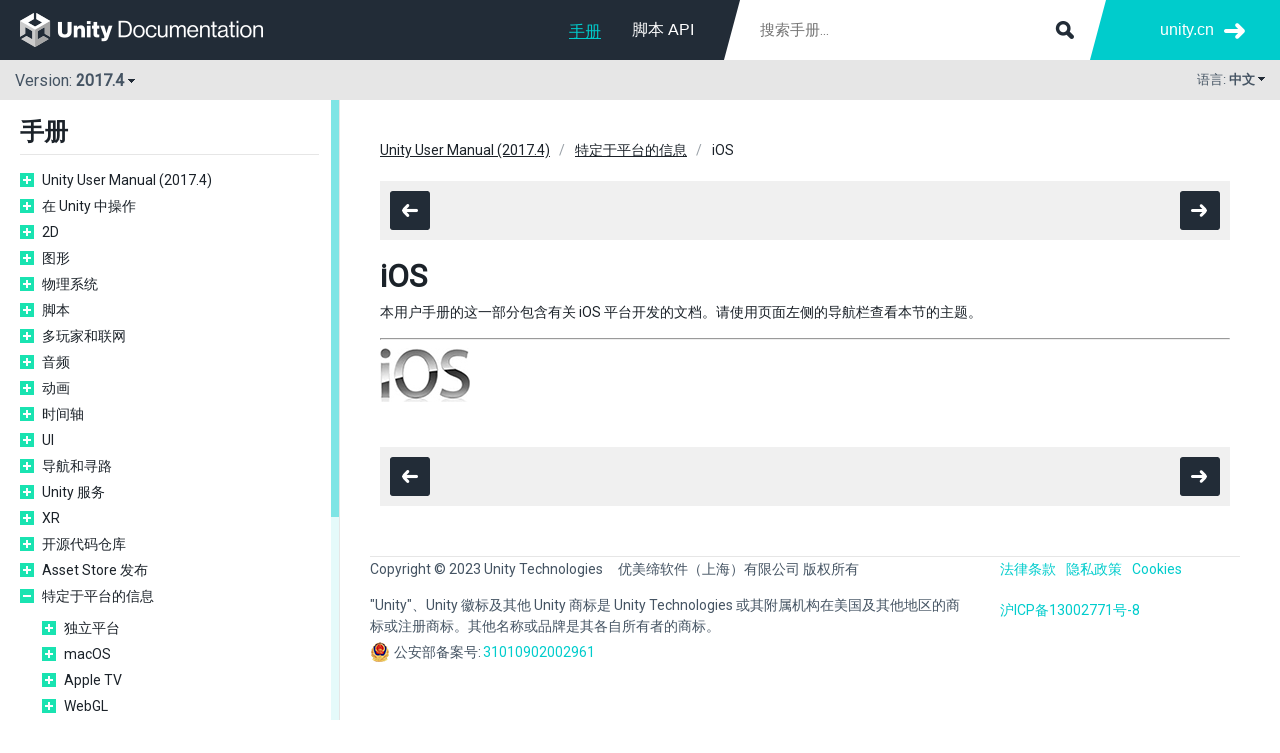

--- FILE ---
content_type: text/html
request_url: https://docs.unity.cn/cn/2017.4/Manual/iphone.html
body_size: 4092
content:
<!DOCTYPE html><html class="no-js" lang="zh-cn">
<head>
<meta http-equiv="Content-Type" content="text/html; charset=UTF-8">
<script>(function(w,d,s,l,i){w[l]=w[l]||[];w[l].push({'gtm.start':
      new Date().getTime(),event:'gtm.js'});var f=d.getElementsByTagName(s)[0],
      j=d.createElement(s),dl=l!='dataLayer'?'&l='+l:'';j.async=true;j.src=
      '//www.googletagmanager.com/gtm.js?id='+i+dl;f.parentNode.insertBefore(j,f);
      })(window,document,'script','dataLayer','GTM-5V25JL6');
    </script><link href="https://fonts.googleapis.com/css?family=Roboto&amp;display=swap" rel="stylesheet">
<meta charset="utf-8">
<meta http-equiv="X-UA-Compatible" content="IE=edge,chrome=1">
<meta name="viewport" content="width=device-width, initial-scale=1.0">
<meta name="twitter:card" content="summary">
<meta property="og:title" content="iOS - Unity 手册">
<title>iOS - Unity 手册</title>
<meta property="og:image" content="https://docs.unity.cn/cn/2017.4/uploads/Main/ios.jpg">
<meta name="description" content="本用户手册的这一部分包含有关 iOS 平台开发的文档。请使用页面左侧的导航栏查看本节的主题。">
<meta property="og:description" content="本用户手册的这一部分包含有关 iOS 平台开发的文档。请使用页面左侧的导航栏查看本节的主题。">
<meta name="author" content="Unity Technologies">
<link rel="shortcut icon" href="https://unity.com/themes/contrib/unity_base/images/favicons/favicon.ico">
<link rel="icon" type="image/png" href="../StaticFiles/images/favicons/favicon.png">
<link rel="apple-touch-icon-precomposed" sizes="152x152" href="../StaticFiles/images/favicons/apple-touch-icon-152x152.png">
<link rel="apple-touch-icon-precomposed" sizes="144x144" href="../StaticFiles/images/favicons/apple-touch-icon-144x144.png">
<link rel="apple-touch-icon-precomposed" sizes="120x120" href="../StaticFiles/images/favicons/apple-touch-icon-120x120.png">
<link rel="apple-touch-icon-precomposed" sizes="114x114" href="../StaticFiles/images/favicons/apple-touch-icon-114x114.png">
<link rel="apple-touch-icon-precomposed" sizes="72x72" href="../StaticFiles/images/favicons/apple-touch-icon-72x72.png">
<link rel="apple-touch-icon-precomposed" href="../StaticFiles/images/favicons/apple-touch-icon.png">
<meta name="msapplication-TileColor" content="#222c37">
<meta name="msapplication-TileImage" content="../StaticFiles/images/favicons/tileicon-144x144.png">
<script type="text/javascript" src="" charset="UTF-8" data-domain-script="6e91be4c-3145-4ea2-aa64-89d716064836"></script><script type="text/javascript">
        function OptanonWrapper() { }
    </script><script>
      var docs_type = 'Manual';
      var lang = 'cn';
      var page = 'iphone';
      if(!page) page = 'index';
      var version = '2017.4';
      var docs_versions = [{version: '2021.1',version_string: '2021.1',supported: true},{version: '2020.3',version_string: '2020.3',supported: true},{version: '2020.2',version_string: '2020.2',supported: false},{version: '2020.1',version_string: '2020.1',supported: false},{version: '2019.4',version_string: '2019.4',supported: true},{version: '2019.3',version_string: '2019.3',supported: false},{version: '2019.2',version_string: '2019.2',supported: false},{version: '2019.1',version_string: '2019.1',supported: false},{version: '2018.4',version_string: '2018.4',supported: true},{version: '2018.3',version_string: '2018.3',supported: false},{version: '2018.2',version_string: '2018.2',supported: false},{version: '2018.1',version_string: '2018.1',supported: false},{version: '2017.4',version_string: '2017.4',supported: false},{version: '2017.3',version_string: '2017.3',supported: false},{version: '2017.2',version_string: '2017.2',supported: false},{version: '2017.1',version_string: '2017.1',supported: false},{version: '5.6',version_string: '560',supported: false},];</script><script type="text/javascript" src="../StaticFiles/js/jquery.js"></script><script type="text/javascript" src="../StaticFiles/js/core.js"></script><script type="text/javascript" src="../StaticFiles/js/jquery.sidebar.min.js"></script><script type="text/javascript" src="docdata/toc.js"></script><script type="text/javascript" src=""></script><script type="text/javascript" src="../StaticFiles/js/custom.js"></script><link rel="stylesheet" type="text/css" href="../StaticFiles/css/core.css">
<link rel="stylesheet" type="text/css" href="../StaticFiles/css/custom.css">
<link rel="canonical" href="https://docs.unity.cn/cn/2017.4/Manual/iphone.html">
<link rel="alternate" href="https://docs.unity.cn/en/2017.4/Manual/iphone.html" hreflang="en">
<link rel="alternate" href="https://docs.unity.cn/cn/2017.4/Manual/iphone.html" hreflang="zh">
<link rel="alternate" href="https://docs.unity.cn/ja/2017.4/Manual/iphone.html" hreflang="ja">
<link rel="alternate" href="https://docs.unity.cn/es/2017.4/Manual/iphone.html" hreflang="es">
<link rel="alternate" href="https://docs.unity.cn/kr/2017.4/Manual/iphone.html" hreflang="ko">
<link rel="alternate" href="https://docs.unity.cn/ru/2017.4/Manual/iphone.html" hreflang="ru">
<link rel="alternate" href="https://docs.unity.cn/2017.4/Documentation/Manual/iphone.html" hreflang="x-default">
<script>(function(w,d,s,l,i){w[l]=w[l]||[];w[l].push({'gtm.start':
new Date().getTime(),event:'gtm.js'});var f=d.getElementsByTagName(s)[0],
j=d.createElement(s),dl=l!='dataLayer'?'&l='+l:'';j.async=true;j.src=
'https://www.googletagmanager.com/gtm.js?id='+i+dl;f.parentNode.insertBefore(j,f);
})(window,document,'script','dataLayer','GTM-PVTCJQL');</script>
<script>
var _hmt = _hmt || [];
(function() {
  var hm = document.createElement("script");
  hm.src = "https://hm.baidu.com/hm.js?69a368c3131f2309a321e386accc19c5";
  var s = document.getElementsByTagName("script")[0]; 
  s.parentNode.insertBefore(hm, s);
})();
</script>
<script>
    (function(win, export_obj) {
        win['TeaAnalyticsObject'] = export_obj;
        if (!win[export_obj]) {
            function _collect() {
                _collect.q.push(arguments);
            }
            _collect.q = _collect.q || [];
            win[export_obj] = _collect;
        }
        win[export_obj].l = +new Date();
    })(window, 'collectEvent');
    </script>
    <script async src="https://lf3-data.volccdn.com/obj/data-static/log-sdk/collect/collect-autotrack-rangers.js"></script>
    <script>
        window.collectEvent('init', { app_id:20003301,
            channel_domain: 'https://gator.volces.com',
            autotrack: true,
            log: true,
            enable_stay_duration: true,
            disable_sdk_monitor:true,
            cross_subdomain: true,
        });
        window.collectEvent('start')
    </script></head>
<body>
<noscript><iframe src="//www.googletagmanager.com/ns.html?id=GTM-5V25JL6" height="0" width="0" style="display:none;visibility:hidden"></iframe></noscript>
<div class="header-wrapper">
<div id="header" class="header"><div class="content">
<div class="spacer"><div class="menu">
<div id="nav-open" for="nav-input"><span></span></div>
<div class="logo"><a href="./index.html"></a></div>
<div class="search-form"><form action="30_search.html" method="get" class="apisearch">
<input type="text" name="q" placeholder="搜索手册..." autosave="Unity Reference" results="5" class="sbox field" id="q"><input type="submit" class="submit">
</form></div>
<ul class="menu-items">
<li class="menu-item"><a href="../Manual/index.html" class="selected">手册</a></li>
<li class="menu-item"><a href="../ScriptReference/index.html" class="">脚本 API</a></li>
</ul>
</div></div>
<div class="more">
<div class="filler"></div>
<ul><li><a href="https://unity.cn/">
                unity.cn
              </a></li></ul>
</div>
</div></div>
<div class="toolbar"><div class="content">
<div class="version-switcher">
<div class="current toggle" data-target=".version-list"><div class="version-number">
<div class="d-inline-block">
          Version:
          <b>2017.4</b>
</div>
<div class="d-inline-block arrow"></div>
</div></div>
<div class="version-list" style="display:none;">
<ul class="versions">
<li class="supported"><a class="docs_version_url_2021.1" href="/cn/2021.1/Manual/iphone.html">2021.1</a></li>
<li class="supported"><a class="docs_version_url_2020.3" href="/cn/2020.3/Manual/iphone.html">2020.3</a></li>
<li class=""><a class="docs_version_url_2020.2" href="/cn/2020.2/Manual/iphone.html">2020.2</a></li>
<li class=""><a class="docs_version_url_2020.1" href="/cn/2020.1/Manual/iphone.html">2020.1</a></li>
<li class="supported"><a class="docs_version_url_2019.4" href="/cn/2019.4/Manual/iphone.html">2019.4</a></li>
<li class=""><a class="docs_version_url_2019.3" href="/cn/2019.3/Manual/iphone.html">2019.3</a></li>
<li class=""><a class="docs_version_url_2019.2" href="/cn/2019.2/Manual/iphone.html">2019.2</a></li>
<li class=""><a class="docs_version_url_2019.1" href="/cn/2019.1/Manual/iphone.html">2019.1</a></li>
<li class="supported"><a class="docs_version_url_2018.4" href="/cn/2018.4/Manual/iphone.html">2018.4</a></li>
<li class=""><a class="docs_version_url_2018.3" href="/cn/2018.3/Manual/iphone.html">2018.3</a></li>
<li class=""><a class="docs_version_url_2018.2" href="/cn/2018.2/Manual/iphone.html">2018.2</a></li>
<li class=""><a class="docs_version_url_2018.1" href="/cn/2018.1/Manual/iphone.html">2018.1</a></li>
<li class=""><a class="docs_version_url_2017.4" href="/cn/2017.4/Manual/iphone.html">2017.4</a></li>
<li class=""><a class="docs_version_url_2017.3" href="/cn/2017.3/Manual/iphone.html">2017.3</a></li>
<li class=""><a class="docs_version_url_2017.2" href="/cn/2017.2/Manual/iphone.html">2017.2</a></li>
<li class=""><a class="docs_version_url_2017.1" href="/cn/2017.1/Manual/iphone.html">2017.1</a></li>
<li class=""><a class="docs_version_url_560" href="/cn/560/Manual/iphone.html">5.6</a></li>
<div class="versionsWithThisPage" style="display:none;"><li><p>包含此页的版本：</p></li></div>
<div class="versionsWithoutThisPage" style="display:none;"><li><p>不含此页的版本：</p></li></div>
</ul>
<ul class="description">
<li>
<div class="supported-box"></div>受支持</li>
<li>
<div class="legacy-box"></div>旧版</li>
</ul>
</div>
</div>
<ul class="nav-menu-items">
<li class="menu-item"><a href="../Manual/index.html" class="selected">手册</a></li>
<li class="menu-item"><a href="../ScriptReference/index.html" class="">脚本 API</a></li>
</ul>
<div class="lang-switcher">
<div class="current toggle" data-target=".lang-list">
<div class="lbl">语言:
        <span class="b">中文</span>
</div>
<div class="arrow"></div>
</div>
<div class="lang-list" style="display:none;"><ul>
<li><a data-lang="en" href="/2017.4/Documentation/Manual/iphone.html">English</a></li>
<li><a data-lang="cn" href="/cn/2017.4/Manual/iphone.html">中文</a></li>
<li><a data-lang="ja" href="/ja/2017.4/Manual/iphone.html">日本語</a></li>
<li><a data-lang="es" href="/es/2017.4/Manual/iphone.html">Español</a></li>
<li><a data-lang="kr" href="/kr/2017.4/Manual/iphone.html">한국어</a></li>
<li><a data-lang="ru" href="/ru/2017.4/Manual/iphone.html">Русский</a></li>
</ul></div>
</div>
</div></div>
</div>
<div id="master-wrapper" class="master-wrapper clear">
<div id="sidebar" class="sidebar hidden"><div class="sidebar-wrap"><div class="content"><div class="sidebar-menu"><div class="toc">
<h2>手册</h2>
<div class="version-switcher">
<div class="current toggle" data-target=".version-list"><div class="version-number">
<div class="d-inline-block">
          Version:
          <b>2017.4</b>
</div>
<div class="d-inline-block arrow"></div>
</div></div>
<div class="version-list" style="display:none;">
<ul class="versions">
<li class="supported"><a class="docs_version_url_2021.1" href="/cn/2021.1/Manual/iphone.html">2021.1</a></li>
<li class="supported"><a class="docs_version_url_2020.3" href="/cn/2020.3/Manual/iphone.html">2020.3</a></li>
<li class=""><a class="docs_version_url_2020.2" href="/cn/2020.2/Manual/iphone.html">2020.2</a></li>
<li class=""><a class="docs_version_url_2020.1" href="/cn/2020.1/Manual/iphone.html">2020.1</a></li>
<li class="supported"><a class="docs_version_url_2019.4" href="/cn/2019.4/Manual/iphone.html">2019.4</a></li>
<li class=""><a class="docs_version_url_2019.3" href="/cn/2019.3/Manual/iphone.html">2019.3</a></li>
<li class=""><a class="docs_version_url_2019.2" href="/cn/2019.2/Manual/iphone.html">2019.2</a></li>
<li class=""><a class="docs_version_url_2019.1" href="/cn/2019.1/Manual/iphone.html">2019.1</a></li>
<li class="supported"><a class="docs_version_url_2018.4" href="/cn/2018.4/Manual/iphone.html">2018.4</a></li>
<li class=""><a class="docs_version_url_2018.3" href="/cn/2018.3/Manual/iphone.html">2018.3</a></li>
<li class=""><a class="docs_version_url_2018.2" href="/cn/2018.2/Manual/iphone.html">2018.2</a></li>
<li class=""><a class="docs_version_url_2018.1" href="/cn/2018.1/Manual/iphone.html">2018.1</a></li>
<li class=""><a class="docs_version_url_2017.4" href="/cn/2017.4/Manual/iphone.html">2017.4</a></li>
<li class=""><a class="docs_version_url_2017.3" href="/cn/2017.3/Manual/iphone.html">2017.3</a></li>
<li class=""><a class="docs_version_url_2017.2" href="/cn/2017.2/Manual/iphone.html">2017.2</a></li>
<li class=""><a class="docs_version_url_2017.1" href="/cn/2017.1/Manual/iphone.html">2017.1</a></li>
<li class=""><a class="docs_version_url_560" href="/cn/560/Manual/iphone.html">5.6</a></li>
<div class="versionsWithThisPage" style="display:none;"><li><p>包含此页的版本：</p></li></div>
<div class="versionsWithoutThisPage" style="display:none;"><li><p>不含此页的版本：</p></li></div>
</ul>
<ul class="description">
<li>
<div class="supported-box"></div>受支持</li>
<li>
<div class="legacy-box"></div>旧版</li>
</ul>
</div>
</div>
<div class="clear"></div>
</div></div></div></div></div>
<div id="content-wrap" class="content-wrap opened-sidebar"><div class="content-block"><div class="content">
<div class="section">
<div class="breadcrumbs clear"><ul>
<li><a href="UnityManual.html">Unity User Manual (2017.4)</a></li>
<li><a href="PlatformSpecific.html">特定于平台的信息</a></li>
<li>iOS</li>
</ul></div>
<div class="mb20"><div class="nextprev clear">
<div class="icon tt left mr1" data-distance="-40|-30|top">
<span class="prev"><a href="webgl-input.html"></a></span><div class="tip">WebGL 中的输入</div>
</div>
<div class="icon tt right" data-distance="-40|-30|top">
<span class="next"><a href="iphone-GettingStarted.html"></a></span><div class="tip">iOS 开发入门</div>
</div>
</div></div>
<h1>iOS</h1>
<!--BeginSwitchLink--><!--EndSwitchLink-->
<div class="clear"></div>

<p>本用户手册的这一部分包含有关 iOS 平台开发的文档。请使用页面左侧的导航栏查看本节的主题。</p>

<hr>

<figure>
<img src="../uploads/Main/ios.jpg" alt="">
</figure>
<div class="nextprev clear">
<div class="icon tt left mr1" data-distance="-40|-30|top">
<span class="prev"><a href="webgl-input.html"></a></span><div class="tip">WebGL 中的输入</div>
</div>
<div class="icon tt right" data-distance="-40|-30|top">
<span class="next"><a href="iphone-GettingStarted.html"></a></span><div class="tip">iOS 开发入门</div>
</div>
</div>
</div>
<div style="display: flex; flex-flow: row wrap; border-top: #e6e6e6 1px solid; color: #455463; font-size: 14px; padding-top: 2px;"> <div style="display: flex; flex-flow: column nowrap; margin-right: 30px; width: 600px;"> <div style="display: flex; align-items: center;"> <div style="margin-right: 15px"> Copyright © 2023 Unity Technologies </div><div> 优美缔软件（上海）有限公司 版权所有 </div></div><div style="margin: 15px 0 5px 0;"> "Unity"、Unity 徽标及其他 Unity 商标是 Unity Technologies 或其附属机构在美国及其他地区的商标或注册商标。其他名称或品牌是其各自所有者的商标。 </div><div style="display: flex; flex-flow: row wrap; align-items: center; line-height: 20px;"> <div style="width: 20px; height: 20px; background-image: url('https://urdp.cdn.unity.cn/assets/common/icons/beian.png'); margin-right: 4px;"></div><div style="margin-right: 2px;">公安部备案号:</div><a href="http://www.beian.gov.cn/portal/registerSystemInfo?recordcode=31010902002961" target="_blank" style="color: #00CCCC !important; cursor: pointer; text-decoration: none;">31010902002961</a> </div></div><div> <div style="display: flex; flex-flow: row wrap; align-items: center; margin-bottom: 20px;"> <a href="/legal" target="_blank" style="margin-right: 10px; text-decoration: none; color: #00CCCC !important">法律条款</a> <a href="/legal/privacy-policy" target="_blank" style="margin-right: 10px; text-decoration: none; color: #00CCCC !important">隐私政策</a> <a href="/legal/cookie-policy" target="_blank" style="margin-right: 10px; text-decoration: none; color: #00CCCC !important">Cookies</a> </div><div> <a href="http://beian.miit.gov.cn" style="text-decoration: none; color: #00CCCC !important">沪ICP备13002771号-8</a> </div></div></div>
</body>
</html>


--- FILE ---
content_type: text/css
request_url: https://docs.unity.cn/cn/2017.4/StaticFiles/css/custom.css
body_size: 2394
content:

/****************************************
  ==== DARK MODE
****************************************/

@media (prefers-color-scheme: light) {
  :root {
    --main-bg-color: #fff;
    --main-text-color: #1b2229;
    --nextprev-bar-bg-color: #f0f0f0;
    --message-error-bg-color: #ffe2d7;
  }
}

@media (prefers-color-scheme: dark) {
  :root {
    --main-bg-color: #2b2c2f;
    --main-text-color: #fff;
    --nextprev-bar-bg-color: hsla(0, 0%, 30%, 1);
    --message-error-bg-color: #b22222;
  }
}

#master-wrapper {
  background-color: var(--main-bg-color);
  color: var(--main-text-color);
  margin: inherit !important;
  height: 100% !important;
}

.sidebar-wrap {
  background-color: var(--main-bg-color) !important;
}

li:before {
  color: var(--main-text-color) !important;
}

.nextprev {
  background: var(--nextprev-bar-bg-color);
}

code, pre, pre.codeExampleCS {
  background: var(--nextprev-bar-bg-color) !important;
  border-color: var(--nextprev-bar-bg-color) !important;
}

pre code, pre.codeExampleCS {
  color: var(--main-text-color) !important;
}

.content .section table thead th {
  background: var(--nextprev-bar-bg-color) !important;
  border-color: var(--nextprev-bar-bg-color) !important;
}

table.list tr:nth-child(odd) { 
  background: var(--nextprev-bar-bg-color) !important;
}

.version-list {
  background: var(--nextprev-bar-bg-color) !important;
  color: var(--main-text-color) !important;
}

.version-list a {
  color: var(--main-text-color) !important;
}

div.message-error {
  background: var(--message-error-bg-color) !important;
}

html, body{
  background-color: var(--main-bg-color);
}

/****************************************
  ==== FIX LAYOUT
****************************************/

html, body {
  height: 100%;
  overflow-x: hidden !important;
  font: 16px/135% 'Roboto', sans-serif;
}

#master-wrapper h1,
#master-wrapper h2,
#master-wrapper h3,
#master-wrapper h4,
#master-wrapper h5 {
  color: inherit !important;
}

#master-wrapper a {
  color: inherit !important;
}

div.toolbar {
  float: left;
}

div.arrow {
  vertical-align: middle;
  width: 7px;
  height: 26px;
  background: url(../images/sprites.png) -484px -24px no-repeat;
  cursor: pointer;
}

div.mCSB_container {
  margin: 0 20px 0 20px !important;
}


/****************************************
  ==== Version Switcher
****************************************/

div.version-switcher {
  cursor: pointer;
  font-size: medium;
  float: left;
}

div.version-number {
  float: none !important;
  padding-left: 0 !important;
  padding-bottom: 0 !important;
}

div.version-switcher div.version-list {
  width: 250px;
  position: absolute;
  left: 9px;
  z-index: 9999;
  font-size: medium;
  background-color: var(--main-bg-color);
  border-top: #19e3b1 4px solid;
  -webkit-box-shadow: 0 1px 5px rgba(0, 0, 0, 0.3);
  -moz-box-shadow: 0 1px 5px rgba(0, 0, 0, 0.3);
  box-shadow: 0 1px 5px rgba(0, 0, 0, 0.3);
  display: none;
  
}

div.version-switcher div.version-list:before {
  content: "";
  display: block;
  position: absolute;
  top: -20px;
  left: 35%;
  font-size: 0px;
  line-height: 0%;
  width: 0px;
  margin: 0 0 0 -5px;
  border: transparent 8px solid;
  border-bottom-color: #19e3b1;
}

div.version-switcher div.version-list li {
  font-size: 0.8125em;
  padding: 0;
  margin: 0 !important;
  text-align: left;
  list-style-type: none;
}

div.version-switcher div.version-list .versions {
  margin: 0 !important;
  max-height: 400px;
  overflow-y: scroll;
}

div.version-switcher div.version-list .versions li {
  border-left: var(--nextprev-bar-bg-color) 8px solid;
  border-bottom: var(--nextprev-bar-bg-color) 1px solid;
}

div.version-switcher div.version-list .versions a:hover {
  background: var(--nextprev-bar-bg-color);
}


div.version-switcher div.version-list .versions li.supported {
  border-left: #19e3b1 8px solid;
}

div.version-switcher div.version-list .versions a {
  display: block;
  padding: 7px 10px;
  color: #455463;
  text-decoration: none;
  background-color: var(--main-bg-color);
}


div.version-switcher div.version-list .versions div.versionsWithThisPage li:first-child p,
div.version-switcher div.version-list .versions div.versionsWithoutThisPage li:first-child p {
 font-weight: bold;
 margin: 0;
 padding: 0;
 background: var(--nextprev-bar-bg-color);
}

div.version-switcher div.version-list .description {
  padding-top: 4px;
  padding-left: 8px;
  cursor: auto;
}
div.version-switcher div.version-list .description .supported-box {
  background: #19e3b1;
  width: 12px;
  height: 12px;
  display: inline-block;
  margin-right: 4px;
  border: var(--main-text-color) 1px solid;
  box-sizing: border-box;
}

div.version-switcher div.version-list .description .legacy-box {
  background: var(--nextprev-bar-bg-color);
  width: 12px;
  height: 12px;
  display: inline-block;
  margin-right: 4px;
  border: var(--main-text-color) 1px solid;
  box-sizing: border-box;
}

/****************************************
  ==== Language Switcher
****************************************/

div.lang-switcher div.lang-list {
  width: 150px;
  position: absolute;
  top: 36px;
  right: 0;
  z-index: 9999;
  background: #fff;
  border-top: #19e3b1 4px solid;
  -webkit-box-shadow: 0 1px 5px rgba(0, 0, 0, 0.3);
  -moz-box-shadow: 0 1px 5px rgba(0, 0, 0, 0.3);
  box-shadow: 0 1px 5px rgba(0, 0, 0, 0.3);
  display: none;
}

div.lang-switcher div.lang-list:before {
  content: "";
  display: block;
  position: absolute;
  top: -20px;
  left: 50%;
  font-size: 0px;
  line-height: 0%;
  width: 0px;
  margin: 0 0 0 -5px;
  border: transparent 8px solid;
  border-bottom-color: #19e3b1;
}

div.lang-switcher div.lang-list ul {
  list-style-type: none;
}

div.lang-switcher div.lang-list li {
  font-size: 0.8125em;
  border-bottom: #e6e6e6 1px solid;
}

div.lang-switcher div.lang-list li:last-child {
  border: 0;
}

div.lang-switcher div.lang-list a {
  display: block;
  padding: 7px 10px;
  color: #455463;
  text-decoration: none;
}

div.lang-switcher div.lang-list a:hover {
  background: #f0f0f0;
}

button.btn-open-survey {
  display: none !important;
}

.master-wrapper {
  display: flex !important;
  min-width: inherit !important;
}

.sidebar {
  float: none !important;
  min-width: 340px;
  position: fixed !important;
}

.content-wrap {
  margin: 0 !important;
  float: none !important;
  width: 100% !important;
}

.content-wrap .content {
  min-width: inherit !important;
}

.content-block {
  margin: 0 !important;
}

#nav-open {
  padding: 20px 0;
  margin-right: 20px;
  width: 25px;
  height: 20px;
  display: none;
  float: left;
  cursor: pointer;
}

#nav-open span,
#nav-open span:before,
#nav-open span:after {
  position: absolute;
  height: 3px; /*線の太さ*/
  width: 25px; /*長さ*/
  border-radius: 3px;
  display: block;
  content: "";
  cursor: pointer;
  background: white;
}

#nav-open span:before {
  bottom: -8px;
}

#nav-open span:after {
  bottom: -16px;
}

.nav-menu-items {
  display: none;
}

.header .content {
  min-width: inherit !important;
}

#content-wrap {
  position: relative;
}

#content-wrap.opened-sidebar {
  padding-left: 370px !important;
  width: calc(100% - 370px) !important;
}

div.footer div.menu a {
  margin: 0 15px 0 0 !important;
}

div.header div.search-form input.field {
  line-height: 20px !important;
}

div.sidebar .version-switcher {
  display: none;
}

@media only screen and (max-width: 1260px) {
  div.header div.search-form input.field {
    width: 250px;
  }

  #content-wrap .content {
    padding: 10px !important;
  }

  .opened-sidebar {
    left: 0;
  }

  .sidebar {
    top: 0;
    margin-top: 100px !important;
    margin-right: 0 !important;
  }
}

@media only screen and (max-width: 900px) {
  div.header-wrapper {
    width: 100vw !important;
  }

  #nav-open {
    display: inline-block;
  }

  .menu .menu-items {
    display: none;
  }

  .nav-menu-items {
    display: block;
    float: left;
    list-style-type: none;
  }

  .nav-menu-items .menu-item {
    float: left;
    margin: 0 1px 0 0;
    font-size: 1em;
    font-family: "avalon", sans-serif;
  }

  .nav-menu-items .menu-item a {
    height: 40px;
    line-height: 40px;
    display: block;
    float: left;
    margin: 0 8px;
    text-decoration: none;
    cursor: pointer;
  }

  .nav-menu-items .menu-item a.selected {
    text-decoration: underline;
  }

  .opened-sidebar {
    left: 0;
  }

  div.header-wrapper {
    position: fixed !important;
  }

  #content-wrap {
    margin-top: 100px !important;
  }

  .sidebar {
    margin-top: 100px !important;
  }
}

@media only screen and (max-width: 620px) {
  .search-form {
    display: none;
  }

  .toolbar .version-switcher {
    display: none;
  }

  div.sidebar .version-switcher {
    display: block;
  }

  .opened-sidebar {
    left: 0;
  }

  .sidebar {
    margin-top: 100px !important;
  }
}

@media only screen and (max-width: 480px) {
  .opened-sidebar {
    left: -340px !important;
  }

  .toolbar div.version-switcher {
    display: none;
  }

  div.sidebar div.version-switcher {
    display: block;
  }

  .nav-menu-items .menu-item a {
    font-size: small;
  }

  .sidebar {
    margin-top: 100px !important;
  }

  .content-block {
    width: 100vw;
  }
}

pre {
  background: #f0f0f0 !important;
  padding: 10px;
}

input,
select,
textarea {
  font-family: inherit;
}

.d-inline-block {
  display: inline-block !important;
}

p {
  max-width: 100% !important;
}

div.sidebar-menu h2 {
  margin-bottom: 0 !important;
}

.toc ul {
  margin-top: 1em !important;
}

table {
  width: 100%;
}

th {
  min-width: 120px;
}

td:nth-child(2n) {
  word-break: break-all;
}

td div {
  overflow: hidden;
}

/****************************************
  ==== CONTENT
****************************************/

div.signature {
  margin: 0 0 40px 0;
  font-size: 0.875em;
}
div.signature div.sig-block {
  margin: 0 0 3px 0;
}
div.signature .sig-kw {
  font-weight: bold;
}
.switch-link {
  margin: 10px 0 0 0;
}
.suggest {
  float: left;
  margin: 10px 5px 0 0;
  position: relative;
}

table.list {
  width: 100%;
  margin: 0px 0 30px 0;
  font-size: 0.875em;
}
table.list tbody {
  border-top: #e6e6e6 0px solid;
}
table.list tr {
  -webkit-transition: background 0.15s;
  -moz-transition: background 0.15s;
  -ms-transition: background 0.15s;
  -o-transition: background 0.15s;
  transition: background 0.15s;
}
table.list tr:nth-child(odd) {
  background: #f8f8f8;
}
table.list tr:hover {
  outline: #00cccc 1px solid;
}
table.list td {
  vertical-align: top;
  padding: 7px 10px;
}
table.list td.lbl {
  width: 18%;
}
table.list td.desc {
  width: 82%;
}
table.list td.name {
  font-weight: 700;
}
.content .section ul {
  list-style-type: none;
  margin: 0 0 20px 0;
}
.content .section ul li,
.content .section ol li ul li {
  max-width: 1100px;
  padding: 0 0 3px 20px;
  background: none;
  position: relative;
  font-size: 0.875em;
}
.content .section ul li:before {
  content: "\2022";
  font-size: 1.8em;
  position: absolute;
  top: 0;
  left: 0;
  color: #455463;
}
.content .section ul li ul,
.content .section ul li ul li ul {
  margin: 0 0 5px 0;
}
.content .section ul li ul li:before {
  content: "\22C5";
}
.content .section ul li ul li,
.content .section ul li ul li ul li,
.content .section ol li ul li {
  font-size: 1em;
}
.content .section ol {
  margin: 0 0 20px 0;
  padding: 0 0 0 20px;
}
.content .section ol li {
  padding: 0 0 5px 0;
  font-size: 0.875em;
}
.content .section ul li ol {
  margin: 0 0 5px 0;
}
.content .section ul li ol li:before {
  display: none;
}
.content .section ul li p,
.content .section ol li p {
  font-size: 1em;
  margin: 0;
}
.content .section ul li img,
.content .section ol li img {
  margin: 10px 0 5px 0;
}
.content figure {
  margin: 0 0 30px 0;
}
.content figure img {
  margin: 0 0 10px 0;
}
.content figure figcaption {
  margin: 0 0 10px 0;
  font-size: 0.875em;
  color: #99a0a7;
}

--- FILE ---
content_type: application/javascript
request_url: https://docs.unity.cn/cn/2017.4/StaticFiles/js/custom.js
body_size: 1239
content:
$(function () {
  initializeLanguageSwitcher();
  initializeVersionSwitcher();
  initializeSidebar();
});

/****************************************
 Language Switcher
 ****************************************/

function initializeLanguageSwitcher() {
  if (!offline) {
    checkDocsLanguages();
  } else {
    removeLanguageSwitcher();
  }
}

function checkDocsLanguage(dom) {
  var en_url =
    "/" + version + "/Documentation/" + docs_type + "/" + page + ".html";
  var _lang = dom.attr("data-lang");

  if (_lang !== "en") {
    var lang_url =
      "/" + _lang + "/" + version + "/" + docs_type + "/" + page + ".html";

    $.ajax({
      url: lang_url,
      method: "HEAD",
      statusCode: {
        404: function () {
          if (dom) {
            dom.attr("href", en_url);
          }
        },
      },
    });
  }
}

function checkDocsLanguages() {
  var languageSwitcher = $(".lang-switcher");
  languageSwitcher.find(".lang-list a").each(function () {
    checkDocsLanguage($(this));
  });
}

function removeLanguageSwitcher() {
  var languageSwitcher = $(".lang-switcher");
  if (languageSwitcher.length !== 0) {
    languageSwitcher.css("cursor", "default");
    languageSwitcher.find(".arrow").remove();
    languageSwitcher.find(".lang-list").remove();
  }
}

/****************************************
 Version Switcher
 ****************************************/

function initializeVersionSwitcher() {
  if (!offline) {
    checkDocsVersions();
  } else {
    removeVersionSwitcher();
  }
}

function removeVersionSwitcher() {
  var versionSwitcher = $(".version-switcher");
  if (versionSwitcher.length !== 0) {
    versionSwitcher.css("cursor", "default");
    versionSwitcher.find(".arrow").remove();
    versionSwitcher.find(".version-list").remove();
  }
}

function checkDocsVersion(docs_version, index, callback) {
  if (lang !== "en") {
    var en_url =
      "/" +
      docs_version.version_string +
      "/Documentation/" +
      docs_type +
      "/" +
      page +
      ".html";
    var lang_url =
      "/" +
      lang +
      "/" +
      docs_version.version_string +
      "/" +
      docs_type +
      "/" +
      page +
      ".html";
    var dom = $(
      ".docs_version_url_" + docs_version.version_string.replace(".", "\\.")
    );

    if (!dom) {
      return callback();
    }

    let exists = false;
    $.ajax({ url: lang_url, method: "HEAD" })
      .done(function () {
        exists = true;
      })
      .fail(function () {
        dom.attr("href", en_url);
        exists = false;
      })
      .always(function () {
        callback(index, exists, dom);
      });
  }
}

function checkDocsVersions() {
  if (!Array.isArray(docs_versions) && !docs_type && !lang && !page) {
    return;
  }

  var count = 0;
  var existsMap = {};
  var notExistsMap = {};
  for (var i = 0; i < docs_versions.length; i++) {
    checkDocsVersion(docs_versions[i], i, function (
      version_index,
      exists,
      dom
    ) {
      if (version_index === undefined) {
        return ++count;
      }

      if (exists) {
        existsMap[version_index] = dom;
      } else {
        notExistsMap[version_index] = dom;
      }

      if (docs_versions.length <= ++count) {
        appendVersions(existsMap, notExistsMap);
      }
    });
  }
}

function validateDocsVersions() {
  for (var block of [".versionsWithThisPage", ".versionsWithoutThisPage"]) {
    if ($(block + " li").length <= 2) {
      $(block).hide();
    } else {
      $(block).show();
    }
  }
}

function appendVersions(existsMap, notExistsMap) {
  for (var existsKey of Object.keys(existsMap)) {
    appendVersion(existsMap[existsKey], ".versionsWithThisPage");
  }

  for (var notExistsKey of Object.keys(notExistsMap)) {
    appendVersion(notExistsMap[notExistsKey], ".versionsWithoutThisPage");
  }
}

function appendVersion(dom, className) {
  dom.each(function () {
    var li = $(this).parent();
    var ul = $(this).parent().parent().find(className);
    li.appendTo(ul);
  });
  validateDocsVersions();
}

/****************************************
 Sidebar
 ****************************************/

function initializeSidebar() {
  $("html").on("click", function (e) {
    if ($(e.target).closest(".version-switcher").length == 0) {
      $(".version-list").hide();
    }

    if ($(e.target).closest(".sidebar").length == 0) {
      if ($(window).width() < 480 && $(".opened-sidebar").length !== 0) {
        $(".sidebar").trigger("sidebar:close");
      }
    }
  });

  var sidebar = $(".sidebar");
  sidebar.sidebar();

  if ($(window).width() < 900) {
    sidebar.trigger("sidebar:close", [{ speed: 0 }]);
    $("#content-wrap").removeClass("opened-sidebar");
  } else {
    sidebar.trigger("sidebar:open", [{ speed: 0 }]);
  }
  sidebar.removeClass("hidden");
  $(window).on("resize", function () {
    if (900 < $(window).width() && $(".opened-sidebar").length === 0) {
      sidebar.trigger("sidebar:open", [{ speed: 0 }]);
    }
  });
  $("#nav-open").click(function () {
    sidebar.trigger("sidebar:toggle");
  });

  sidebar.on("sidebar:opened", function () {
    $("#content-wrap").addClass("opened-sidebar");
  });

  sidebar.on("sidebar:closed", function () {
    $("#content-wrap").removeClass("opened-sidebar");
  });
}


--- FILE ---
content_type: application/javascript
request_url: https://docs.unity.cn/cn/2017.4/StaticFiles/js/core.js
body_size: 15109
content:
/* ====================================================
 * Company: Unity Technologies
 * Author:  Rickard Andersson, rickard@unity3d.com
 * 
   TABLE OF CONTENTS
   1. Plugins
   2. Global variables
   3. Sidebar
   4. Start-up
   5. Window resize checks
   6. UI events
   7. Global functions
 *
======================================================= */

/****************************************
  ==== 1. PLUGINS
****************************************/

/*mousewheel*/
(function(a){function d(b){var c=b||window.event,d=[].slice.call(arguments,1),e=0,f=!0,g=0,h=0;return b=a.event.fix(c),b.type="mousewheel",c.wheelDelta&&(e=c.wheelDelta/120),c.detail&&(e=-c.detail/3),h=e,c.axis!==undefined&&c.axis===c.HORIZONTAL_AXIS&&(h=0,g=-1*e),c.wheelDeltaY!==undefined&&(h=c.wheelDeltaY/120),c.wheelDeltaX!==undefined&&(g=-1*c.wheelDeltaX/120),d.unshift(b,e,g,h),(a.event.dispatch||a.event.handle).apply(this,d)}var b=["DOMMouseScroll","mousewheel"];if(a.event.fixHooks)for(var c=b.length;c;)a.event.fixHooks[b[--c]]=a.event.mouseHooks;a.event.special.mousewheel={setup:function(){if(this.addEventListener)for(var a=b.length;a;)this.addEventListener(b[--a],d,!1);else this.onmousewheel=d},teardown:function(){if(this.removeEventListener)for(var a=b.length;a;)this.removeEventListener(b[--a],d,!1);else this.onmousewheel=null}},a.fn.extend({mousewheel:function(a){return a?this.on("mousewheel",a):this.trigger("mousewheel")},unmousewheel:function(a){return this.off("mousewheel",a)}})})(jQuery);

/*custom scrollbar*/
(function(c){var b={init:function(e){var f={set_width:false,set_height:false,horizontalScroll:false,scrollInertia:950,mouseWheel:true,mouseWheelPixels:"auto",autoDraggerLength:true,autoHideScrollbar:false,alwaysShowScrollbar:false,snapAmount:null,snapOffset:0,scrollButtons:{enable:false,scrollType:"continuous",scrollSpeed:"auto",scrollAmount:40},advanced:{updateOnBrowserResize:true,updateOnContentResize:false,autoExpandHorizontalScroll:false,autoScrollOnFocus:true,normalizeMouseWheelDelta:false},contentTouchScroll:true,callbacks:{onScrollStart:function(){},onScroll:function(){},onTotalScroll:function(){},onTotalScrollBack:function(){},onTotalScrollOffset:0,onTotalScrollBackOffset:0,whileScrolling:function(){}},theme:"light"},e=c.extend(true,f,e);return this.each(function(){var m=c(this);if(e.set_width){m.css("width",e.set_width)}if(e.set_height){m.css("height",e.set_height)}if(!c(document).data("mCustomScrollbar-index")){c(document).data("mCustomScrollbar-index","1")}else{var t=parseInt(c(document).data("mCustomScrollbar-index"));c(document).data("mCustomScrollbar-index",t+1)}m.wrapInner("<div class='mCustomScrollBox mCS-"+e.theme+"' id='mCSB_"+c(document).data("mCustomScrollbar-index")+"' style='position:relative; height:100%; overflow:hidden; max-width:100%;' />").addClass("mCustomScrollbar _mCS_"+c(document).data("mCustomScrollbar-index"));var g=m.children(".mCustomScrollBox");if(e.horizontalScroll){g.addClass("mCSB_horizontal").wrapInner("<div class='mCSB_h_wrapper' style='position:relative; left:0; width:999999px;' />");var k=g.children(".mCSB_h_wrapper");k.wrapInner("<div class='mCSB_container' style='position:absolute; left:0;' />").children(".mCSB_container").css({width:k.children().outerWidth(),position:"relative"}).unwrap()}else{g.wrapInner("<div class='mCSB_container' style='position:relative; top:0;' />")}var o=g.children(".mCSB_container");if(c.support.touch){o.addClass("mCS_touch")}o.after("<div class='mCSB_scrollTools' style='position:absolute;'><div class='mCSB_draggerContainer'><div class='mCSB_dragger' style='position:absolute;' oncontextmenu='return false;'><div class='mCSB_dragger_bar' style='position:relative;'></div></div><div class='mCSB_draggerRail'></div></div></div>");var l=g.children(".mCSB_scrollTools"),h=l.children(".mCSB_draggerContainer"),q=h.children(".mCSB_dragger");if(e.horizontalScroll){q.data("minDraggerWidth",q.width())}else{q.data("minDraggerHeight",q.height())}if(e.scrollButtons.enable){if(e.horizontalScroll){l.prepend("<a class='mCSB_buttonLeft' oncontextmenu='return false;'></a>").append("<a class='mCSB_buttonRight' oncontextmenu='return false;'></a>")}else{l.prepend("<a class='mCSB_buttonUp' oncontextmenu='return false;'></a>").append("<a class='mCSB_buttonDown' oncontextmenu='return false;'></a>")}}g.on("scroll",function(){if(!m.is(".mCS_disabled")){g.scrollTop(0).scrollLeft(0)}});m.data({mCS_Init:true,mCustomScrollbarIndex:c(document).data("mCustomScrollbar-index"),horizontalScroll:e.horizontalScroll,scrollInertia:e.scrollInertia,scrollEasing:"mcsEaseOut",mouseWheel:e.mouseWheel,mouseWheelPixels:e.mouseWheelPixels,autoDraggerLength:e.autoDraggerLength,autoHideScrollbar:e.autoHideScrollbar,alwaysShowScrollbar:e.alwaysShowScrollbar,snapAmount:e.snapAmount,snapOffset:e.snapOffset,scrollButtons_enable:e.scrollButtons.enable,scrollButtons_scrollType:e.scrollButtons.scrollType,scrollButtons_scrollSpeed:e.scrollButtons.scrollSpeed,scrollButtons_scrollAmount:e.scrollButtons.scrollAmount,autoExpandHorizontalScroll:e.advanced.autoExpandHorizontalScroll,autoScrollOnFocus:e.advanced.autoScrollOnFocus,normalizeMouseWheelDelta:e.advanced.normalizeMouseWheelDelta,contentTouchScroll:e.contentTouchScroll,onScrollStart_Callback:e.callbacks.onScrollStart,onScroll_Callback:e.callbacks.onScroll,onTotalScroll_Callback:e.callbacks.onTotalScroll,onTotalScrollBack_Callback:e.callbacks.onTotalScrollBack,onTotalScroll_Offset:e.callbacks.onTotalScrollOffset,onTotalScrollBack_Offset:e.callbacks.onTotalScrollBackOffset,whileScrolling_Callback:e.callbacks.whileScrolling,bindEvent_scrollbar_drag:false,bindEvent_content_touch:false,bindEvent_scrollbar_click:false,bindEvent_mousewheel:false,bindEvent_buttonsContinuous_y:false,bindEvent_buttonsContinuous_x:false,bindEvent_buttonsPixels_y:false,bindEvent_buttonsPixels_x:false,bindEvent_focusin:false,bindEvent_autoHideScrollbar:false,mCSB_buttonScrollRight:false,mCSB_buttonScrollLeft:false,mCSB_buttonScrollDown:false,mCSB_buttonScrollUp:false});if(e.horizontalScroll){if(m.css("max-width")!=="none"){if(!e.advanced.updateOnContentResize){e.advanced.updateOnContentResize=true}}}else{if(m.css("max-height")!=="none"){var s=false,r=parseInt(m.css("max-height"));if(m.css("max-height").indexOf("%")>=0){s=r,r=m.parent().height()*s/100}m.css("overflow","hidden");g.css("max-height",r)}}m.mCustomScrollbar("update");if(e.advanced.updateOnBrowserResize){var i,j=c(window).width(),u=c(window).height();c(window).on("resize."+m.data("mCustomScrollbarIndex"),function(){if(i){clearTimeout(i)}i=setTimeout(function(){if(!m.is(".mCS_disabled")&&!m.is(".mCS_destroyed")){var w=c(window).width(),v=c(window).height();if(j!==w||u!==v){if(m.css("max-height")!=="none"&&s){g.css("max-height",m.parent().height()*s/100)}m.mCustomScrollbar("update");j=w;u=v}}},150)})}if(e.advanced.updateOnContentResize){var p;if(e.horizontalScroll){var n=o.outerWidth()}else{var n=o.outerHeight()}p=setInterval(function(){if(e.horizontalScroll){if(e.advanced.autoExpandHorizontalScroll){o.css({position:"absolute",width:"auto"}).wrap("<div class='mCSB_h_wrapper' style='position:relative; left:0; width:999999px;' />").css({width:o.outerWidth(),position:"relative"}).unwrap()}var v=o.outerWidth()}else{var v=o.outerHeight()}if(v!=n){m.mCustomScrollbar("update");n=v}},300)}})},update:function(){var n=c(this),k=n.children(".mCustomScrollBox"),q=k.children(".mCSB_container");q.removeClass("mCS_no_scrollbar");n.removeClass("mCS_disabled mCS_destroyed");k.scrollTop(0).scrollLeft(0);var y=k.children(".mCSB_scrollTools"),o=y.children(".mCSB_draggerContainer"),m=o.children(".mCSB_dragger");if(n.data("horizontalScroll")){var A=y.children(".mCSB_buttonLeft"),t=y.children(".mCSB_buttonRight"),f=k.width();if(n.data("autoExpandHorizontalScroll")){q.css({position:"absolute",width:"auto"}).wrap("<div class='mCSB_h_wrapper' style='position:relative; left:0; width:999999px;' />").css({width:q.outerWidth(),position:"relative"}).unwrap()}var z=q.outerWidth()}else{var w=y.children(".mCSB_buttonUp"),g=y.children(".mCSB_buttonDown"),r=k.height(),i=q.outerHeight()}if(i>r&&!n.data("horizontalScroll")){y.css("display","block");var s=o.height();if(n.data("autoDraggerLength")){var u=Math.round(r/i*s),l=m.data("minDraggerHeight");if(u<=l){m.css({height:l})}else{if(u>=s-10){var p=s-10;m.css({height:p})}else{m.css({height:u})}}m.children(".mCSB_dragger_bar").css({"line-height":m.height()+"px"})}var B=m.height(),x=(i-r)/(s-B);n.data("scrollAmount",x).mCustomScrollbar("scrolling",k,q,o,m,w,g,A,t);var D=Math.abs(q.position().top);n.mCustomScrollbar("scrollTo",D,{scrollInertia:0,trigger:"internal"})}else{if(z>f&&n.data("horizontalScroll")){y.css("display","block");var h=o.width();if(n.data("autoDraggerLength")){var j=Math.round(f/z*h),C=m.data("minDraggerWidth");if(j<=C){m.css({width:C})}else{if(j>=h-10){var e=h-10;m.css({width:e})}else{m.css({width:j})}}}var v=m.width(),x=(z-f)/(h-v);n.data("scrollAmount",x).mCustomScrollbar("scrolling",k,q,o,m,w,g,A,t);var D=Math.abs(q.position().left);n.mCustomScrollbar("scrollTo",D,{scrollInertia:0,trigger:"internal"})}else{k.off("mousewheel focusin");if(n.data("horizontalScroll")){m.add(q).css("left",0)}else{m.add(q).css("top",0)}if(n.data("alwaysShowScrollbar")){if(!n.data("horizontalScroll")){m.css({height:o.height()})}else{if(n.data("horizontalScroll")){m.css({width:o.width()})}}}else{y.css("display","none");q.addClass("mCS_no_scrollbar")}n.data({bindEvent_mousewheel:false,bindEvent_focusin:false})}}},scrolling:function(i,q,n,k,A,f,D,w){var l=c(this);if(!l.data("bindEvent_scrollbar_drag")){var o,p,C,z,e;if(c.support.pointer){C="pointerdown";z="pointermove";e="pointerup"}else{if(c.support.msPointer){C="MSPointerDown";z="MSPointerMove";e="MSPointerUp"}}if(c.support.pointer||c.support.msPointer){k.on(C,function(K){K.preventDefault();l.data({on_drag:true});k.addClass("mCSB_dragger_onDrag");var J=c(this),M=J.offset(),I=K.originalEvent.pageX-M.left,L=K.originalEvent.pageY-M.top;if(I<J.width()&&I>0&&L<J.height()&&L>0){o=L;p=I}});c(document).on(z+"."+l.data("mCustomScrollbarIndex"),function(K){K.preventDefault();if(l.data("on_drag")){var J=k,M=J.offset(),I=K.originalEvent.pageX-M.left,L=K.originalEvent.pageY-M.top;G(o,p,L,I)}}).on(e+"."+l.data("mCustomScrollbarIndex"),function(x){l.data({on_drag:false});k.removeClass("mCSB_dragger_onDrag")})}else{k.on("mousedown touchstart",function(K){K.preventDefault();K.stopImmediatePropagation();var J=c(this),N=J.offset(),I,M;if(K.type==="touchstart"){var L=K.originalEvent.touches[0]||K.originalEvent.changedTouches[0];I=L.pageX-N.left;M=L.pageY-N.top}else{l.data({on_drag:true});k.addClass("mCSB_dragger_onDrag");I=K.pageX-N.left;M=K.pageY-N.top}if(I<J.width()&&I>0&&M<J.height()&&M>0){o=M;p=I}}).on("touchmove",function(K){K.preventDefault();K.stopImmediatePropagation();var N=K.originalEvent.touches[0]||K.originalEvent.changedTouches[0],J=c(this),M=J.offset(),I=N.pageX-M.left,L=N.pageY-M.top;G(o,p,L,I)});c(document).on("mousemove."+l.data("mCustomScrollbarIndex"),function(K){if(l.data("on_drag")){var J=k,M=J.offset(),I=K.pageX-M.left,L=K.pageY-M.top;G(o,p,L,I)}}).on("mouseup."+l.data("mCustomScrollbarIndex"),function(x){l.data({on_drag:false});k.removeClass("mCSB_dragger_onDrag")})}l.data({bindEvent_scrollbar_drag:true})}function G(J,K,L,I){if(l.data("horizontalScroll")){l.mCustomScrollbar("scrollTo",(k.position().left-(K))+I,{moveDragger:true,trigger:"internal"})}else{l.mCustomScrollbar("scrollTo",(k.position().top-(J))+L,{moveDragger:true,trigger:"internal"})}}if(c.support.touch&&l.data("contentTouchScroll")){if(!l.data("bindEvent_content_touch")){var m,E,s,t,v,F,H;q.on("touchstart",function(x){x.stopImmediatePropagation();m=x.originalEvent.touches[0]||x.originalEvent.changedTouches[0];E=c(this);s=E.offset();v=m.pageX-s.left;t=m.pageY-s.top;F=t;H=v});q.on("touchmove",function(x){x.preventDefault();x.stopImmediatePropagation();m=x.originalEvent.touches[0]||x.originalEvent.changedTouches[0];E=c(this).parent();s=E.offset();v=m.pageX-s.left;t=m.pageY-s.top;if(l.data("horizontalScroll")){l.mCustomScrollbar("scrollTo",H-v,{trigger:"internal"})}else{l.mCustomScrollbar("scrollTo",F-t,{trigger:"internal"})}})}}if(!l.data("bindEvent_scrollbar_click")){n.on("click",function(I){var x=(I.pageY-n.offset().top)*l.data("scrollAmount"),y=c(I.target);if(l.data("horizontalScroll")){x=(I.pageX-n.offset().left)*l.data("scrollAmount")}if(y.hasClass("mCSB_draggerContainer")||y.hasClass("mCSB_draggerRail")){l.mCustomScrollbar("scrollTo",x,{trigger:"internal",scrollEasing:"draggerRailEase"})}});l.data({bindEvent_scrollbar_click:true})}if(l.data("mouseWheel")){if(!l.data("bindEvent_mousewheel")){i.on("mousewheel",function(K,M){var J,I=l.data("mouseWheelPixels"),x=Math.abs(q.position().top),L=k.position().top,y=n.height()-k.height();if(l.data("normalizeMouseWheelDelta")){if(M<0){M=-1}else{M=1}}if(I==="auto"){I=100+Math.round(l.data("scrollAmount")/2)}if(l.data("horizontalScroll")){L=k.position().left;y=n.width()-k.width();x=Math.abs(q.position().left)}if((M>0&&L!==0)||(M<0&&L!==y)){K.preventDefault();K.stopImmediatePropagation()}J=x-(M*I);l.mCustomScrollbar("scrollTo",J,{trigger:"internal"})});l.data({bindEvent_mousewheel:true})}}if(l.data("scrollButtons_enable")){if(l.data("scrollButtons_scrollType")==="pixels"){if(l.data("horizontalScroll")){w.add(D).off("mousedown touchstart MSPointerDown pointerdown mouseup MSPointerUp pointerup mouseout MSPointerOut pointerout touchend",j,h);l.data({bindEvent_buttonsContinuous_x:false});if(!l.data("bindEvent_buttonsPixels_x")){w.on("click",function(x){x.preventDefault();r(Math.abs(q.position().left)+l.data("scrollButtons_scrollAmount"))});D.on("click",function(x){x.preventDefault();r(Math.abs(q.position().left)-l.data("scrollButtons_scrollAmount"))});l.data({bindEvent_buttonsPixels_x:true})}}else{f.add(A).off("mousedown touchstart MSPointerDown pointerdown mouseup MSPointerUp pointerup mouseout MSPointerOut pointerout touchend",j,h);l.data({bindEvent_buttonsContinuous_y:false});if(!l.data("bindEvent_buttonsPixels_y")){f.on("click",function(x){x.preventDefault();r(Math.abs(q.position().top)+l.data("scrollButtons_scrollAmount"))});A.on("click",function(x){x.preventDefault();r(Math.abs(q.position().top)-l.data("scrollButtons_scrollAmount"))});l.data({bindEvent_buttonsPixels_y:true})}}function r(x){if(!k.data("preventAction")){k.data("preventAction",true);l.mCustomScrollbar("scrollTo",x,{trigger:"internal"})}}}else{if(l.data("horizontalScroll")){w.add(D).off("click");l.data({bindEvent_buttonsPixels_x:false});if(!l.data("bindEvent_buttonsContinuous_x")){w.on("mousedown touchstart MSPointerDown pointerdown",function(y){y.preventDefault();var x=B();l.data({mCSB_buttonScrollRight:setInterval(function(){l.mCustomScrollbar("scrollTo",Math.abs(q.position().left)+x,{trigger:"internal",scrollEasing:"easeOutCirc"})},17)})});var j=function(x){x.preventDefault();clearInterval(l.data("mCSB_buttonScrollRight"))};w.on("mouseup touchend MSPointerUp pointerup mouseout MSPointerOut pointerout",j);D.on("mousedown touchstart MSPointerDown pointerdown",function(y){y.preventDefault();var x=B();l.data({mCSB_buttonScrollLeft:setInterval(function(){l.mCustomScrollbar("scrollTo",Math.abs(q.position().left)-x,{trigger:"internal",scrollEasing:"easeOutCirc"})},17)})});var h=function(x){x.preventDefault();clearInterval(l.data("mCSB_buttonScrollLeft"))};D.on("mouseup touchend MSPointerUp pointerup mouseout MSPointerOut pointerout",h);l.data({bindEvent_buttonsContinuous_x:true})}}else{f.add(A).off("click");l.data({bindEvent_buttonsPixels_y:false});if(!l.data("bindEvent_buttonsContinuous_y")){f.on("mousedown touchstart MSPointerDown pointerdown",function(y){y.preventDefault();var x=B();l.data({mCSB_buttonScrollDown:setInterval(function(){l.mCustomScrollbar("scrollTo",Math.abs(q.position().top)+x,{trigger:"internal",scrollEasing:"easeOutCirc"})},17)})});var u=function(x){x.preventDefault();clearInterval(l.data("mCSB_buttonScrollDown"))};f.on("mouseup touchend MSPointerUp pointerup mouseout MSPointerOut pointerout",u);A.on("mousedown touchstart MSPointerDown pointerdown",function(y){y.preventDefault();var x=B();l.data({mCSB_buttonScrollUp:setInterval(function(){l.mCustomScrollbar("scrollTo",Math.abs(q.position().top)-x,{trigger:"internal",scrollEasing:"easeOutCirc"})},17)})});var g=function(x){x.preventDefault();clearInterval(l.data("mCSB_buttonScrollUp"))};A.on("mouseup touchend MSPointerUp pointerup mouseout MSPointerOut pointerout",g);l.data({bindEvent_buttonsContinuous_y:true})}}function B(){var x=l.data("scrollButtons_scrollSpeed");if(l.data("scrollButtons_scrollSpeed")==="auto"){x=Math.round((l.data("scrollInertia")+100)/40)}return x}}}if(l.data("autoScrollOnFocus")){if(!l.data("bindEvent_focusin")){i.on("focusin",function(){i.scrollTop(0).scrollLeft(0);var x=c(document.activeElement);if(x.is("input,textarea,select,button,a[tabindex],area,object")){var J=q.position().top,y=x.position().top,I=i.height()-x.outerHeight();if(l.data("horizontalScroll")){J=q.position().left;y=x.position().left;I=i.width()-x.outerWidth()}if(J+y<0||J+y>I){l.mCustomScrollbar("scrollTo",y,{trigger:"internal"})}}});l.data({bindEvent_focusin:true})}}if(l.data("autoHideScrollbar")&&!l.data("alwaysShowScrollbar")){if(!l.data("bindEvent_autoHideScrollbar")){i.on("mouseenter",function(x){i.addClass("mCS-mouse-over");d.showScrollbar.call(i.children(".mCSB_scrollTools"))}).on("mouseleave touchend",function(x){i.removeClass("mCS-mouse-over");if(x.type==="mouseleave"){d.hideScrollbar.call(i.children(".mCSB_scrollTools"))}});l.data({bindEvent_autoHideScrollbar:true})}}},scrollTo:function(e,f){var i=c(this),o={moveDragger:false,trigger:"external",callbacks:true,scrollInertia:i.data("scrollInertia"),scrollEasing:i.data("scrollEasing")},f=c.extend(o,f),p,g=i.children(".mCustomScrollBox"),k=g.children(".mCSB_container"),r=g.children(".mCSB_scrollTools"),j=r.children(".mCSB_draggerContainer"),h=j.children(".mCSB_dragger"),t=draggerSpeed=f.scrollInertia,q,s,m,l;if(!k.hasClass("mCS_no_scrollbar")){i.data({mCS_trigger:f.trigger});if(i.data("mCS_Init")){f.callbacks=false}if(e||e===0){if(typeof(e)==="number"){if(f.moveDragger){p=e;if(i.data("horizontalScroll")){e=h.position().left*i.data("scrollAmount")}else{e=h.position().top*i.data("scrollAmount")}draggerSpeed=0}else{p=e/i.data("scrollAmount")}}else{if(typeof(e)==="string"){var v;if(e==="top"){v=0}else{if(e==="bottom"&&!i.data("horizontalScroll")){v=k.outerHeight()-g.height()}else{if(e==="left"){v=0}else{if(e==="right"&&i.data("horizontalScroll")){v=k.outerWidth()-g.width()}else{if(e==="first"){v=i.find(".mCSB_container").find(":first")}else{if(e==="last"){v=i.find(".mCSB_container").find(":last")}else{v=i.find(e)}}}}}}if(v.length===1){if(i.data("horizontalScroll")){e=v.position().left}else{e=v.position().top}p=e/i.data("scrollAmount")}else{p=e=v}}}if(i.data("horizontalScroll")){if(i.data("onTotalScrollBack_Offset")){s=-i.data("onTotalScrollBack_Offset")}if(i.data("onTotalScroll_Offset")){l=g.width()-k.outerWidth()+i.data("onTotalScroll_Offset")}if(p<0){p=e=0;clearInterval(i.data("mCSB_buttonScrollLeft"));if(!s){q=true}}else{if(p>=j.width()-h.width()){p=j.width()-h.width();e=g.width()-k.outerWidth();clearInterval(i.data("mCSB_buttonScrollRight"));if(!l){m=true}}else{e=-e}}var n=i.data("snapAmount");if(n){e=Math.round(e/n)*n-i.data("snapOffset")}d.mTweenAxis.call(this,h[0],"left",Math.round(p),draggerSpeed,f.scrollEasing);d.mTweenAxis.call(this,k[0],"left",Math.round(e),t,f.scrollEasing,{onStart:function(){if(f.callbacks&&!i.data("mCS_tweenRunning")){u("onScrollStart")}if(i.data("autoHideScrollbar")&&!i.data("alwaysShowScrollbar")){d.showScrollbar.call(r)}},onUpdate:function(){if(f.callbacks){u("whileScrolling")}},onComplete:function(){if(f.callbacks){u("onScroll");if(q||(s&&k.position().left>=s)){u("onTotalScrollBack")}if(m||(l&&k.position().left<=l)){u("onTotalScroll")}}h.data("preventAction",false);i.data("mCS_tweenRunning",false);if(i.data("autoHideScrollbar")&&!i.data("alwaysShowScrollbar")){if(!g.hasClass("mCS-mouse-over")){d.hideScrollbar.call(r)}}}})}else{if(i.data("onTotalScrollBack_Offset")){s=-i.data("onTotalScrollBack_Offset")}if(i.data("onTotalScroll_Offset")){l=g.height()-k.outerHeight()+i.data("onTotalScroll_Offset")}if(p<0){p=e=0;clearInterval(i.data("mCSB_buttonScrollUp"));if(!s){q=true}}else{if(p>=j.height()-h.height()){p=j.height()-h.height();e=g.height()-k.outerHeight();clearInterval(i.data("mCSB_buttonScrollDown"));if(!l){m=true}}else{e=-e}}var n=i.data("snapAmount");if(n){e=Math.round(e/n)*n-i.data("snapOffset")}d.mTweenAxis.call(this,h[0],"top",Math.round(p),draggerSpeed,f.scrollEasing);d.mTweenAxis.call(this,k[0],"top",Math.round(e),t,f.scrollEasing,{onStart:function(){if(f.callbacks&&!i.data("mCS_tweenRunning")){u("onScrollStart")}if(i.data("autoHideScrollbar")&&!i.data("alwaysShowScrollbar")){d.showScrollbar.call(r)}},onUpdate:function(){if(f.callbacks){u("whileScrolling")}},onComplete:function(){if(f.callbacks){u("onScroll");if(q||(s&&k.position().top>=s)){u("onTotalScrollBack")}if(m||(l&&k.position().top<=l)){u("onTotalScroll")}}h.data("preventAction",false);i.data("mCS_tweenRunning",false);if(i.data("autoHideScrollbar")&&!i.data("alwaysShowScrollbar")){if(!g.hasClass("mCS-mouse-over")){d.hideScrollbar.call(r)}}}})}if(i.data("mCS_Init")){i.data({mCS_Init:false})}}}function u(w){if(i.data("mCustomScrollbarIndex")){this.mcs={top:k.position().top,left:k.position().left,draggerTop:h.position().top,draggerLeft:h.position().left,topPct:Math.round((100*Math.abs(k.position().top))/Math.abs(k.outerHeight()-g.height())),leftPct:Math.round((100*Math.abs(k.position().left))/Math.abs(k.outerWidth()-g.width()))};switch(w){case"onScrollStart":i.data("mCS_tweenRunning",true).data("onScrollStart_Callback").call(i,this.mcs);break;case"whileScrolling":i.data("whileScrolling_Callback").call(i,this.mcs);break;case"onScroll":i.data("onScroll_Callback").call(i,this.mcs);break;case"onTotalScrollBack":i.data("onTotalScrollBack_Callback").call(i,this.mcs);break;case"onTotalScroll":i.data("onTotalScroll_Callback").call(i,this.mcs);break}}}},stop:function(){var g=c(this),e=g.children().children(".mCSB_container"),f=g.children().children().children().children(".mCSB_dragger");d.mTweenAxisStop.call(this,e[0]);d.mTweenAxisStop.call(this,f[0])},disable:function(e){var j=c(this),f=j.children(".mCustomScrollBox"),h=f.children(".mCSB_container"),g=f.children(".mCSB_scrollTools"),i=g.children().children(".mCSB_dragger");f.off("mousewheel focusin mouseenter mouseleave touchend");h.off("touchstart touchmove");if(e){if(j.data("horizontalScroll")){i.add(h).css("left",0)}else{i.add(h).css("top",0)}}g.css("display","none");h.addClass("mCS_no_scrollbar");j.data({bindEvent_mousewheel:false,bindEvent_focusin:false,bindEvent_content_touch:false,bindEvent_autoHideScrollbar:false}).addClass("mCS_disabled")},destroy:function(){var e=c(this);e.removeClass("mCustomScrollbar _mCS_"+e.data("mCustomScrollbarIndex")).addClass("mCS_destroyed").children().children(".mCSB_container").unwrap().children().unwrap().siblings(".mCSB_scrollTools").remove();c(document).off("mousemove."+e.data("mCustomScrollbarIndex")+" mouseup."+e.data("mCustomScrollbarIndex")+" MSPointerMove."+e.data("mCustomScrollbarIndex")+" MSPointerUp."+e.data("mCustomScrollbarIndex"));c(window).off("resize."+e.data("mCustomScrollbarIndex"))}},d={showScrollbar:function(){this.stop().animate({opacity:1},"fast")},hideScrollbar:function(){this.stop().animate({opacity:0},"fast")},mTweenAxis:function(g,i,h,f,o,y){var y=y||{},v=y.onStart||function(){},p=y.onUpdate||function(){},w=y.onComplete||function(){};var n=t(),l,j=0,r=g.offsetTop,s=g.style;if(i==="left"){r=g.offsetLeft}var m=h-r;q();e();function t(){if(window.performance&&window.performance.now){return window.performance.now()}else{if(window.performance&&window.performance.webkitNow){return window.performance.webkitNow()}else{if(Date.now){return Date.now()}else{return new Date().getTime()}}}}function x(){if(!j){v.call()}j=t()-n;u();if(j>=g._time){g._time=(j>g._time)?j+l-(j-g._time):j+l-1;if(g._time<j+1){g._time=j+1}}if(g._time<f){g._id=_request(x)}else{w.call()}}function u(){if(f>0){g.currVal=k(g._time,r,m,f,o);s[i]=Math.round(g.currVal)+"px"}else{s[i]=h+"px"}p.call()}function e(){l=1000/60;g._time=j+l;_request=(!window.requestAnimationFrame)?function(z){u();return setTimeout(z,0.01)}:window.requestAnimationFrame;g._id=_request(x)}function q(){if(g._id==null){return}if(!window.requestAnimationFrame){clearTimeout(g._id)}else{window.cancelAnimationFrame(g._id)}g._id=null}function k(B,A,F,E,C){switch(C){case"linear":return F*B/E+A;break;case"easeOutQuad":B/=E;return -F*B*(B-2)+A;break;case"easeInOutQuad":B/=E/2;if(B<1){return F/2*B*B+A}B--;return -F/2*(B*(B-2)-1)+A;break;case"easeOutCubic":B/=E;B--;return F*(B*B*B+1)+A;break;case"easeOutQuart":B/=E;B--;return -F*(B*B*B*B-1)+A;break;case"easeOutQuint":B/=E;B--;return F*(B*B*B*B*B+1)+A;break;case"easeOutCirc":B/=E;B--;return F*Math.sqrt(1-B*B)+A;break;case"easeOutSine":return F*Math.sin(B/E*(Math.PI/2))+A;break;case"easeOutExpo":return F*(-Math.pow(2,-10*B/E)+1)+A;break;case"mcsEaseOut":var D=(B/=E)*B,z=D*B;return A+F*(0.499999999999997*z*D+-2.5*D*D+5.5*z+-6.5*D+4*B);break;case"draggerRailEase":B/=E/2;if(B<1){return F/2*B*B*B+A}B-=2;return F/2*(B*B*B+2)+A;break}}},mTweenAxisStop:function(e){if(e._id==null){return}if(!window.requestAnimationFrame){clearTimeout(e._id)}else{window.cancelAnimationFrame(e._id)}e._id=null},rafPolyfill:function(){var f=["ms","moz","webkit","o"],e=f.length;while(--e>-1&&!window.requestAnimationFrame){window.requestAnimationFrame=window[f[e]+"RequestAnimationFrame"];window.cancelAnimationFrame=window[f[e]+"CancelAnimationFrame"]||window[f[e]+"CancelRequestAnimationFrame"]}}};d.rafPolyfill.call();c.support.touch=!!("ontouchstart" in window);c.support.pointer=window.navigator.pointerEnabled;c.support.msPointer=window.navigator.msPointerEnabled;var a=("https:"==document.location.protocol)?"https:":"http:";c.event.special.mousewheel||document.write('<script src="'+a+'//cdnjs.cloudflare.com/ajax/libs/jquery-mousewheel/3.0.6/jquery.mousewheel.min.js"><\/script>');c.fn.mCustomScrollbar=function(e){if(b[e]){return b[e].apply(this,Array.prototype.slice.call(arguments,1))}else{if(typeof e==="object"||!e){return b.init.apply(this,arguments)}else{c.error("Method "+e+" does not exist")}}}})(jQuery);

/* Modernizr v2.5.3 www.modernizr.com */
window.Modernizr=function(a,b,c){function D(a){j.cssText=a}function E(a,b){return D(n.join(a+";")+(b||""))}function F(a,b){return typeof a===b}function G(a,b){return!!~(""+a).indexOf(b)}function H(a,b){for(var d in a){if(j[a[d]]!==c){return b=="pfx"?a[d]:true}}return false}function I(a,b,d){for(var e in a){var f=b[a[e]];if(f!==c){if(d===false)return a[e];if(F(f,"function")){return f.on(d||b)}return f}}return false}function J(a,b,c){var d=a.charAt(0).toUpperCase()+a.substr(1),e=(a+" "+p.join(d+" ")+d).split(" ");if(F(b,"string")||F(b,"undefined")){return H(e,b)}else{e=(a+" "+q.join(d+" ")+d).split(" ");return I(e,b,c)}}function L(){e["input"]=function(c){for(var d=0,e=c.length;d<e;d++){u[c[d]]=!!(c[d]in k)}if(u.list){u.list=!!(b.createElement("datalist")&&a.HTMLDataListElement)}return u}("autocomplete autofocus list placeholder max min multiple pattern required step".split(" "));e["inputtypes"]=function(a){for(var d=0,e,f,h,i=a.length;d<i;d++){k.setAttribute("type",f=a[d]);e=k.type!=="text";if(e){k.value=l;k.style.cssText="position:absolute;visibility:hidden;";if(/^range$/.test(f)&&k.style.WebkitAppearance!==c){g.appendChild(k);h=b.defaultView;e=h.getComputedStyle&&h.getComputedStyle(k,null).WebkitAppearance!=="textfield"&&k.offsetHeight!==0;g.removeChild(k)}else if(/^(search|tel)$/.test(f)){}else if(/^(url|email)$/.test(f)){e=k.checkValidity&&k.checkValidity()===false}else if(/^color$/.test(f)){g.appendChild(k);g.offsetWidth;e=k.value!=l;g.removeChild(k)}else{e=k.value!=l}}t[a[d]]=!!e}return t}("search tel url email datetime date month week time datetime-local number range color".split(" "))}var d="2.5.3",e={},f=true,g=b.documentElement,h="modernizr",i=b.createElement(h),j=i.style,k=b.createElement("input"),l=":)",m={}.toString,n=" -webkit- -moz- -o- -ms- ".split(" "),o="Webkit Moz O ms",p=o.split(" "),q=o.toLowerCase().split(" "),r={svg:"http://www.w3.org/2000/svg"},s={},t={},u={},v=[],w=v.slice,x,y=function(a,c,d,e){var f,i,j,k=b.createElement("div"),l=b.body,m=l?l:b.createElement("body");if(parseInt(d,10)){while(d--){j=b.createElement("div");j.id=e?e[d]:h+(d+1);k.appendChild(j)}}f=["&#173;","<style>",a,"</style>"].join("");k.id=h;m.innerHTML+=f;m.appendChild(k);if(!l){m.style.background="";g.appendChild(m)}i=c(k,a);!l?m.parentNode.removeChild(m):k.parentNode.removeChild(k);return!!i},z=function(b){var c=a.matchMedia||a.msMatchMedia;if(c){return c(b).matches}var d;y("@media "+b+" { #"+h+" { position: absolute; } }",function(b){d=(a.getComputedStyle?getComputedStyle(b,null):b.currentStyle)["position"]=="absolute"});return d},A=function(){function d(d,e){e=e||b.createElement(a[d]||"div");d="on"+d;var f=d in e;if(!f){if(!e.setAttribute){e=b.createElement("div")}if(e.setAttribute&&e.removeAttribute){e.setAttribute(d,"");f=F(e[d],"function");if(!F(e[d],"undefined")){e[d]=c}e.removeAttribute(d)}}e=null;return f}var a={select:"input",change:"input",submit:"form",reset:"form",error:"img",load:"img",abort:"img"};return d}();var B={}.hasOwnProperty,C;if(!F(B,"undefined")&&!F(B.call,"undefined")){C=function(a,b){return B.call(a,b)}}else{C=function(a,b){return b in a&&F(a.constructor.prototype[b],"undefined")}}if(!Function.prototype.on){Function.prototype.on=function(b){var c=this;if(typeof c!="function"){throw new TypeError}var d=w.call(arguments,1),e=function(){if(this instanceof e){var a=function(){};a.prototype=c.prototype;var f=new a;var g=c.apply(f,d.concat(w.call(arguments)));if(Object(g)===g){return g}return f}else{return c.apply(b,d.concat(w.call(arguments)))}};return e}}var K=function(c,d){var f=c.join(""),g=d.length;y(f,function(c,d){var f=b.styleSheets[b.styleSheets.length-1],h=f?f.cssRules&&f.cssRules[0]?f.cssRules[0].cssText:f.cssText||"":"",i=c.childNodes,j={};while(g--){j[i[g].id]=i[g]}e["touch"]="ontouchstart"in a||a.DocumentTouch&&b instanceof DocumentTouch||(j["touch"]&&j["touch"].offsetTop)===9;e["csstransforms3d"]=(j["csstransforms3d"]&&j["csstransforms3d"].offsetLeft)===9&&j["csstransforms3d"].offsetHeight===3;e["generatedcontent"]=(j["generatedcontent"]&&j["generatedcontent"].offsetHeight)>=1;e["fontface"]=/src/i.test(h)&&h.indexOf(d.split(" ")[0])===0},g,d)}(['@font-face {font-family:"font";src:url("https://")}',["@media (",n.join("touch-enabled),("),h,")","{#touch{top:9px;position:absolute}}"].join(""),["@media (",n.join("transform-3d),("),h,")","{#csstransforms3d{left:9px;position:absolute;height:3px;}}"].join(""),['#generatedcontent:after{content:"',l,'";visibility:hidden}'].join("")],["fontface","touch","csstransforms3d","generatedcontent"]);s["flexbox"]=function(){return J("flexOrder")};s["flexbox-legacy"]=function(){return J("boxDirection")};s["canvas"]=function(){var a=b.createElement("canvas");return!!(a.getContext&&a.getContext("2d"))};s["canvastext"]=function(){return!!(e["canvas"]&&F(b.createElement("canvas").getContext("2d").fillText,"function"))};s["webgl"]=function(){try{var d=b.createElement("canvas"),e;e=!!(a.WebGLRenderingContext&&(d.getContext("experimental-webgl")||d.getContext("webgl")));d=c}catch(f){e=false}return e};s["touch"]=function(){return e["touch"]};s["geolocation"]=function(){return!!navigator.geolocation};s["postmessage"]=function(){return!!a.postMessage};s["websqldatabase"]=function(){return!!a.openDatabase};s["indexedDB"]=function(){return!!J("indexedDB",a)};s["hashchange"]=function(){return A("hashchange",a)&&(b.documentMode===c||b.documentMode>7)};s["history"]=function(){return!!(a.history&&history.pushState)};s["draganddrop"]=function(){var a=b.createElement("div");return"draggable"in a||"ondragstart"in a&&"ondrop"in a};s["websockets"]=function(){for(var b=-1,c=p.length;++b<c;){if(a[p[b]+"WebSocket"]){return true}}return"WebSocket"in a};s["rgba"]=function(){D("background-color:rgba(150,255,150,.5)");return G(j.backgroundColor,"rgba")};s["hsla"]=function(){D("background-color:hsla(120,40%,100%,.5)");return G(j.backgroundColor,"rgba")||G(j.backgroundColor,"hsla")};s["multiplebgs"]=function(){D("background:url(https://),url(https://),red url(https://)");return/(url\s*\(.*?){3}/.test(j.background)};s["backgroundsize"]=function(){return J("backgroundSize")};s["borderimage"]=function(){return J("borderImage")};s["borderradius"]=function(){return J("borderRadius")};s["boxshadow"]=function(){return J("boxShadow")};s["textshadow"]=function(){return b.createElement("div").style.textShadow===""};s["opacity"]=function(){E("opacity:.55");return/^0.55$/.test(j.opacity)};s["cssanimations"]=function(){return J("animationName")};s["csscolumns"]=function(){return J("columnCount")};s["cssgradients"]=function(){var a="background-image:",b="gradient(linear,left top,right bottom,from(#9f9),to(white));",c="linear-gradient(left top,#9f9, white);";D((a+"-webkit- ".split(" ").join(b+a)+n.join(c+a)).slice(0,-a.length));return G(j.backgroundImage,"gradient")};s["cssreflections"]=function(){return J("boxReflect")};s["csstransforms"]=function(){return!!J("transform")};s["csstransforms3d"]=function(){var a=!!J("perspective");if(a&&"webkitPerspective"in g.style){a=e["csstransforms3d"]}return a};s["csstransitions"]=function(){return J("transition")};s["fontface"]=function(){return e["fontface"]};s["generatedcontent"]=function(){return e["generatedcontent"]};s["video"]=function(){var a=b.createElement("video"),c=false;try{if(c=!!a.canPlayType){c=new Boolean(c);c.ogg=a.canPlayType('video/ogg; codecs="theora"').replace(/^no$/,"");c.h264=a.canPlayType('video/mp4; codecs="avc1.42E01E"').replace(/^no$/,"");c.webm=a.canPlayType('video/webm; codecs="vp8, vorbis"').replace(/^no$/,"")}}catch(d){}return c};s["audio"]=function(){var a=b.createElement("audio"),c=false;try{if(c=!!a.canPlayType){c=new Boolean(c);c.ogg=a.canPlayType('audio/ogg; codecs="vorbis"').replace(/^no$/,"");c.mp3=a.canPlayType("audio/mpeg;").replace(/^no$/,"");c.wav=a.canPlayType('audio/wav; codecs="1"').replace(/^no$/,"");c.m4a=(a.canPlayType("audio/x-m4a;")||a.canPlayType("audio/aac;")).replace(/^no$/,"")}}catch(d){}return c};s["localstorage"]=function(){try{localStorage.setItem(h,h);localStorage.removeItem(h);return true}catch(a){return false}};s["sessionstorage"]=function(){try{sessionStorage.setItem(h,h);sessionStorage.removeItem(h);return true}catch(a){return false}};s["webworkers"]=function(){return!!a.Worker};s["applicationcache"]=function(){return!!a.applicationCache};s["svg"]=function(){return!!b.createElementNS&&!!b.createElementNS(r.svg,"svg").createSVGRect};s["inlinesvg"]=function(){var a=b.createElement("div");a.innerHTML="<svg/>";return(a.firstChild&&a.firstChild.namespaceURI)==r.svg};s["smil"]=function(){return!!b.createElementNS&&/SVGAnimate/.test(m.call(b.createElementNS(r.svg,"animate")))};s["svgclippaths"]=function(){return!!b.createElementNS&&/SVGClipPath/.test(m.call(b.createElementNS(r.svg,"clipPath")))};for(var M in s){if(C(s,M)){x=M.toLowerCase();e[x]=s[M]();v.push((e[x]?"":"no-")+x)}}e.input||L();e.addTest=function(a,b){if(typeof a=="object"){for(var d in a){if(C(a,d)){e.addTest(d,a[d])}}}else{a=a.toLowerCase();if(e[a]!==c){return e}b=typeof b=="function"?b():b;g.className+=" "+(b?"":"no-")+a;e[a]=b}return e};D("");i=k=null;(function(a,b){function g(a,b){var c=a.createElement("p"),d=a.getElementsByTagName("head")[0]||a.documentElement;c.innerHTML="x<style>"+b+"</style>";return d.insertBefore(c.lastChild,d.firstChild)}function h(){var a=k.elements;return typeof a=="string"?a.split(" "):a}function i(a){var b={},c=a.createElement,e=a.createDocumentFragment,f=e();a.createElement=function(a){var e=(b[a]||(b[a]=c(a))).cloneNode();return k.shivMethods&&e.canHaveChildren&&!d.test(a)?f.appendChild(e):e};a.createDocumentFragment=Function("h,f","return function(){"+"var n=f.cloneNode(),c=n.createElement;"+"h.shivMethods&&("+h().join().replace(/\w+/g,function(a){b[a]=c(a);f.createElement(a);return'c("'+a+'")'})+");return n}")(k,f)}function j(a){var b;if(a.documentShived){return a}if(k.shivCSS&&!e){b=!!g(a,"article,aside,details,figcaption,figure,footer,header,hgroup,nav,section{display:block}"+"audio{display:none}"+"canvas,video{display:inline-block;*display:inline;*zoom:1}"+"[hidden]{display:none}audio[controls]{display:inline-block;*display:inline;*zoom:1}"+"mark{background:#FF0;color:#000}")}if(!f){b=!i(a)}if(b){a.documentShived=b}return a}var c=a.html5||{};var d=/^<|^(?:button|form|map|select|textarea)$/i;var e;var f;(function(){var a=b.createElement("a");a.innerHTML="<xyz></xyz>";e="hidden"in a;f=a.childNodes.length==1||function(){try{b.createElement("a")}catch(a){return true}var c=b.createDocumentFragment();return typeof c.cloneNode=="undefined"||typeof c.createDocumentFragment=="undefined"||typeof c.createElement=="undefined"}()})();var k={elements:c.elements||"abbr article aside audio bdi canvas data datalist details figcaption figure footer header hgroup mark meter nav output progress section summary time video",shivCSS:!(c.shivCSS===false),shivMethods:!(c.shivMethods===false),type:"default",shivDocument:j};a.html5=k;j(b)})(this,b);e._version=d;e._prefixes=n;e._domPrefixes=q;e._cssomPrefixes=p;e.mq=z;e.hasEvent=A;e.testProp=function(a){return H([a])};e.testAllProps=J;e.testStyles=y;e.prefixed=function(a,b,c){if(!b){return J(a,"pfx")}else{return J(a,b,c)}};g.className=g.className.replace(/(^|\s)no-js(\s|$)/,"$1$2")+(f?" js "+v.join(" "):"");return e}(this,this.document)

/* jQuery Cookie Plugin v1.3 */
jQuery.cookie=function(a,b,c){if(arguments.length>1&&String(b)!=="[object Object]"){c=jQuery.extend({},c);if(b===null||b===undefined){c.expires=-1}if(typeof c.expires==="number"){var d=c.expires,e=c.expires=new Date;e.setDate(e.getDate()+d)}b=String(b);return document.cookie=[encodeURIComponent(a),"=",c.raw?b:encodeURIComponent(b),c.expires?"; expires="+c.expires.toUTCString():"",c.path?"; path="+c.path:"",c.domain?"; domain="+c.domain:"",c.secure?"; secure":""].join("")}c=b||{};var f,g=c.raw?function(a){return a}:decodeURIComponent;return(f=(new RegExp("(?:^|; )"+encodeURIComponent(a)+"=([^;]*)")).exec(document.cookie))?g(f[1]):null}


/****************************************
  ==== 2. GLOBAL VARIABLES
****************************************/

  var offline = false;
  if(!offline){
    $('<link>').appendTo('head').attr({type : 'text/css', rel : 'stylesheet'}).attr('href', '../StaticFilesManual/css/font.css');
  }
/****************************************
  ==== 3. SIDEBAR
****************************************/

$(window).on("load", function(){

  function loop(links, ul) {
    var html = '';
    $.each(links, function(key,   obj) {

      var $li = $('<li>');
      $li.appendTo(ul);

      var $page = location.href.split('/');
      $page = $page[$page.length - 1].split('.html')[0];
      var $targetpage = obj['link'].split('/');
      $targetpage = $targetpage[$targetpage.length - 1].split('.html')[0];

      var $class = ($page == $targetpage) ? 'current' : '';

      if(obj['link'] == 'null'){
        $li.text(obj['title']).addClass('nl').wrapInner('<span></span>');
      }
      else {
        var $a = $('<a>').attr('href',obj['link'] + '.html').text(obj['title']);
        $($class != '') ? $a.attr('class',$class) : '';
        $a.appendTo($li);
      }

      if(obj['children'] && obj['children'].length > 0) {
        $li.prepend('<div class="arrow"></div>');
        var ul2 = $('<ul>').appendTo($li);
        loop(obj['children'], ul2);
      } else {
		$li.prepend('<div class="leafnode"></div>');
	  }

    });
  }

  var data = toc;
  var ul = $('<ul/>');
  loop(data['children'], ul);
  $('.sidebar-menu .toc').append(ul);

  // Prepare sidebar list
  $('.sidebar-menu .toc').find('li:has(ul)').children('ul').hide();
  $('.sidebar-menu .toc').find('.arrow').addClass('collapsed');

  // If no current, find parent
  if($('.sidebar-menu .toc .current').length == 0){

    var url = location.href.split('/'),
    page = url[url.length - 1].split('.html')[0];

    // Find last occurrence of either '-' or '.' and split on this
    var splitAtPos = page.lastIndexOf('-');
    splitAtPos = Math.max(splitAtPos, page.lastIndexOf('.'));

    var parentPageName = page;
    if (splitAtPos != -1)
      parentPageName = page.substring(0, splitAtPos);
	var elems = $('.sidebar-menu .toc a[href="'+ parentPageName +'.html"]');
	if (elems.length>0) {
	  elems.addClass('current');
	}
	else {
	  $('.sidebar-menu .toc a[href="'+location.href+'"]').addClass('current');
	}
  }

  // Auto expand current section in sidebar
  var parents = $('.sidebar-menu .toc .current').parents('ul');
  if(parents.length > 0){
    parents.addClass('exp');
    $('ul.exp').removeAttr('style');
    $('.sidebar-menu ul.exp:first').removeAttr('class');
    $('ul.exp').parent().find('.arrow:first').removeClass('collapsed').addClass('expanded');
  }

  $('.sidebar-menu .toc li:has(ul) .arrow').click( function(e){
    var arrow = $(this);
    if(arrow.hasClass('expanded')){
      arrow.removeClass('expanded');
      arrow.addClass('collapsed');
    }
    else {
      arrow.removeClass('collapsed');
      arrow.addClass('expanded');
    }
    arrow.parent().find('ul:first').toggle();
  });

  // For items with no link
  $('.sidebar-menu .toc .nl span').click(function(e){
    var arrow = $(this).prev('.arrow');
    if(arrow.hasClass('expanded')){
      arrow.removeClass('expanded');
      arrow.addClass('collapsed');
    }
    else {
      arrow.removeClass('collapsed');
      arrow.addClass('expanded');
    }
    arrow.parent().find('ul:first').toggle();
  });

  // Init scroller
  $('.toc').mCustomScrollbar({
    scrollInertia: 100,
    mouseWheelPixels: 150,
    advanced:{
      updateOnContentResize: true
    }
  });

  // Scroll to current
  if($('.sidebar .current').length > 0){
    var currentPos = parseInt($('.sidebar .current').offset().top) - $(window).scrollTop() - 230;
    $('.toc').mCustomScrollbar('scrollTo', currentPos);  
  }

});


$(document).ready(function(){

/****************************************
  ==== 4. START-UP
****************************************/

  // Check left column hight
  columnHeight();

  // If offline, hide suggest button
  if(offline) $('.suggest').addClass('hide').hide();

  // Hide empty prev/next bar on search page
  if($('.search-results').length > 0){
    $('.nextprev').hide();
  }

  // Add extra space if suggest button is gone
  if($('div.suggest').css('display') == 'none' && $('.switch-link').length < 1){
    $('h1').addClass('mb20');
  }


/****************************************
  ==== 5. RESIZE EVENTS
****************************************/

  $(window).resize(function(){
    columnHeight();
  });


/****************************************
  ==== 6. UI EVENTS
****************************************/

  // Toggle anything
  $('.toggle').on('click',function(e){e.preventDefault();var el = $(this).attr('data-target');($(el).css('display') == 'block') ? $(el).hide() : $(el).show();});

  // Tool buttons tip
  $('.tt').hover(function(){
    var d = $(this).attr('data-distance').split('|');
    $('.tip', $(this)).css('top',d[0]+'px');
    (d[2] == 'top') ? $('.tip', $(this)).addClass('t') : $('.tip', $(this)).addClass('b');
    $('.tip', $(this)).addClass('tip-visible');
    $(this).find('.tip').stop(true, true).removeClass('hide').animate({ 'top': d[1], 'opacity': 1 }, 200 );
  },function(){
    var d = $(this).attr('data-distance').split('|');
    $(this).find('.tip').stop(true,false).animate({ 'top': d[0], 'opacity': 0 }, 200, function(){
      $(this).addClass('hide').css('marginLeft',0);
      $('.tip', $(this)).removeClass('tip-visible');
    });
  });

  if ("file:"==document.location.protocol)
    $('.lang-switcher').hide();

  // Hide elements on body click/touch
  $('html').on('click', function(e){
    if($(e.target).closest('.lang-switcher').length == 0){ $('.lang-list').hide(); }
  });

  // Toggle suggest form
  $('.suggest .sbtn, .suggest-form .cancel, .suggest-success .close, .suggest-failed .close').on('click',function(){
    $('.suggest-wrap').toggleClass('hide');
    $('.suggest-failed').addClass('hide');
    $('.suggest-success').addClass('hide');
    $('.suggest-form #suggest_name, .suggest-form #suggest_email,.suggest-form #suggest_body').val('');
    $('.suggest-form').removeClass('hidden');
  });

  // Suggest form submit failed, try again link
  $('.suggest-failed a').on('click',function(){
    $('.suggest-failed').addClass('hide');
    $('.suggest-form').removeClass('hidden');
  });

  // Submit suggestion
  $('#suggest_submit').on('click',function(){     

    var errors = 0,
        $name = $('#suggest_name'),
        $email = $('#suggest_email'),
        $body = $('#suggest_body'),
        $loading = $('.suggest .loading'),
        $form = $('.suggest-form'),
        $success = $('.suggest-success'),
        $failed = $('.suggest-failed'),
        rege = /[a-z0-9!#$%&'*+\/=?^_`{|}~-]+(?:\.[a-z0-9!#$%&'*+/=?^_`{|}~-]+)*@(?:[a-z0-9](?:[a-z0-9-]*[a-z0-9])?\.)+[a-z0-9](?:[a-z0-9-]*[a-z0-9])?/;
    
    $email.removeClass('error');
    $body.removeClass('error');

    if($email.val() != '' && !rege.test($email.val())){
      errors++;
      $email.addClass('error');
    }
    if($body.val() == ''){
      errors++;
      $body.addClass('error');
    }

    if(errors > 0) return false;
    
    $loading.removeClass('hide');
    $form.addClass('hidden');
    
    var json = JSON.stringify({
      name: $name.val(),
      email: $email.val(),
      url: document.URL,
      body: $body.val()
    });
    $.ajax({
      dataType: 'json',
      contentType: 'application/json',
      url: '/suggest/',
      method: 'post',
      data: json,
      success: function(res){
        $loading.addClass('hide');
        $success.removeClass('hide');
      },
      error: function(res) {      
        $loading.addClass('hide');
        $failed.removeClass('hide');
      }
    });
  });

});

/****************************************
  ==== 7. GLOBAL FUNCTIONS
****************************************/

  function columnHeight(){
    var sidebarHeight = getHeight() - 160;
    var tocHeight = getHeight() - 100;
    $('#sidebar').css('height', sidebarHeight);
    $('#sidebar .toc').css('height', tocHeight);
  }
  function getHeight(){if(typeof window.innerHeight != 'undefined'){var viewportheight = window.innerHeight;}else if(typeof document.documentElement != 'undefined' && typeof document.documentElement.clientHeight != 'undefined' && document.documentElement.clientHeight != 0){var viewportheight = document.documentElement.clientHeight;}else {var viewportheight = document.getElementsByTagName('body')[0].clientHeight;}return viewportheight;}
  function centerElement(parent,child,nested){if(nested){var el = parent.find(child);el.css('width', el.width());el.css('left', (parent.outerWidth(true) - el.outerWidth(true)/2 - parent.outerWidth(true)/2) - 3);}}

  function GetQueryParameters() {
    var parameters = new Object();
    var l = window.location.search.substr(1).replace(/\+/g,' ').split(/[&;]/);
    for (var i=0; i < l.length; i++) {
      var p=l[i].split(/=/,2);
      parameters[unescape(p[0])]=unescape(decodeURIComponent(p[1]));
    }
    return parameters;
  }
  
  function GetPageTitle(i) {
      return pages[info[i][1]][1];
  }
  function GetPageURL(i) {
      return pages[info[i][1]][0];
  }
  function GetPageSummary(i) {
      return info[i][0];
  }
  
function GetSearchResults(terms, query) {
    var score = new Object();
    var min_score = terms.length;
    var found_common = new Array();
  for (var i = 0; i < terms.length; i++){
    var term=terms[i];
    if(common[term]) {
      found_common.push(term);
      min_score --;
    }

    if(searchIndex[term]) {
      for(var j = 0; j < searchIndex[term].length; j++) {
        var page=searchIndex[term][j];
        if(! score[page] )
          score[page]=0;
        ++score[page];
      }
    }

    for (var si in searchIndex) {
        if (si.slice (0, term.length) == term) {
            for(var j = 0; j < searchIndex[si].length; j++) {
                var page=searchIndex[si][j];
                if(! score[page] )
                    score[page]=0;
                ++score[page];
            }
        }
    }
  }
  var results = new Array();
  for (var page in score) {
    
          var title = GetPageTitle(page);
          var summary = GetPageSummary(page);
          var url = GetPageURL(page);
    // ignore partial matches
    if(score[page] >= min_score) {
      results.push(page);
      
      var placement;
      // Adjust scores for better matches
      for (var i = 0; i < terms.length; i++){
        var term=terms[i];
        if( (placement=title.toLowerCase().indexOf(term)) > -1) {
          score[page] += 50;
          if(placement==0 || title[placement-1]=='.')
            score[page] += 500;
          if(placement+term.length==title.length || title[placement+term.length]=='.')
            score[page] += 500;
        } 
        else if( (placement=summary.toLowerCase().indexOf(term)) > -1)
          score[page] += ((placement<10)?(20-placement):10);
      }       

      if (title.toLowerCase() == query )
        score[page] += 10000;
      else if ((placement=title.toLowerCase().indexOf(query)) > -1)
        score[page] += ((placement<100)?(200-placement):100);
      else if ((placement=summary.toLowerCase().indexOf(query)) > -1)
        score[page] += ((placement<25)?(50-placement):25);
    }
  }
  
  results=results.sort(function (a,b) {
    if (score[b]==score[a]) { // sort alphabetically by title if score is the same
      var x = GetPageTitle(a).toLowerCase();
      var y = GetPageTitle(b).toLowerCase();
      return ((x < y) ? -1 : ((x > y) ? 1 : 0));
    }
    else { // else by score descending
      return score[b]-score[a] 
    }
  });

  return results;
}

function PerformSearch() {
  var p=GetQueryParameters();
  var search=document.getElementById('q');
  if(search && p.q) {
    search.focus();
    search.value=p.q;
    search.select();
  }

  var query=p.q.replace(/^[\s.]+|[\s.]+$/g,'').toLowerCase();
  var terms;
 
  if (typeof TinySegmenter == "undefined") {
    terms = query.split(/[\s.\-]+/).filter(function(el) {return el.length != 0});
  }
  else {
    var segmenter = new TinySegmenter();
    terms = segmenter.segment(query);
    terms = terms.filter(function(term) { return !/^\s+$/.test(term); });
  }

    var combined = query.replace (/\s+/g, '').toLowerCase ();

    var results = GetSearchResults (terms, query);
    var results2 = GetSearchResults ([combined], query);

    results = results.concat (results2);
    function unique(lst) {
        var a = lst.concat();
        for(var i=0; i<a.length; ++i) {
            for(var j=i+1; j<a.length; ++j) {
                if(a[i] === a[j])
                    a.splice(j--, 1);
            }
        }

        return a;
    };
    results = unique (results);
  
  if (results.length > 0) {
    if (p.redirect && ( results.length == 1 || p.redirect <= score[results[0]]-score[results[1]] )) {
      document.location=GetPageURL(results[0])+".html";
      return;
    }
    var html = '';
    html += '<h2>Your search for "<span class="q"></span>" resulted in '+ results.length +' matches:</h2>';
    for(i in results){
      var j = GetPageURL(results[i]);
      html += '<div class="result">';
      html += '<a href="'+ GetPageURL(results[i]) +'.html" class="title">' + GetPageTitle(results[i]) + '</a>';
      if (p.show_score) html += '<i>Score: '+ score[results[i]] +'</i>';
      var summary = (GetPageSummary(results[i]).length > 130 ) ? GetPageSummary(results[i]).slice(0,127) + '...' : GetPageSummary(results[i]);
      html += '<p>'+ summary +'</p></div>';
    }
    $('.search-results').append(html);
	$("span.q")[0].innerText = p.q;
  } else {
    $('.search-results').append('Your search for "<b class="q"></b>" did not result in any matches. Please try again with a wider search');
	$("b.q")[0].innerText = p.q;
  }
}

function loadSVG(svgpath){
	if( /webkit/gi.test(navigator.userAgent.toLowerCase()) ){
		var obj = document.createElement("object");
		obj.setAttribute("type", "image/svg+xml");
		obj.setAttribute("data", svgpath);
		obj.setAttribute("width", "1");
		obj.setAttribute("height", "1");
		obj.setAttribute("style", "width: 0px; height: 0px; position: absolute;visibility : hidden");
		document.getElementsByTagName("html")[0].appendChild(obj);
	}
}

function preload_svgs () {
	$('img').each (function (i, el) {
		if (el.src.indexOf('.svg', el.src.length - 4) !== -1) {
			loadSVG(el.src);
		}
	});
}

window.onload = preload_svgs;


--- FILE ---
content_type: application/javascript
request_url: https://docs.unity.cn/cn/2017.4/Manual/docdata/toc.js
body_size: 29090
content:
toc = {"link":"UnityManual","title":"Unity User Manual (2017.4)","children":[{"link":"UnityManual","children":[{"children":null,"title":"文档版本","link":"ManualVersions"},{"title":"在 Unity 文档版本之间切换","children":null,"link":"SwitchingDocumentationVersions"},{"title":"离线文档","children":null,"link":"OfflineDocumentation"},{"link":"DocumentationEditorialReview","title":"文档编辑审查","children":null}],"title":"Unity User Manual (2017.4)"},{"title":"在 Unity 中操作","children":[{"title":"准备开始","children":[{"link":"GettingStartedUnityHub","children":null,"title":"Unity Hub"},{"link":"GettingStartedInstallingHub","title":"使用 Hub 来安装 Unity","children":null},{"link":"InstallingUnity","children":null,"title":"在没有 Hub 的情况下安装 Unity"},{"link":"DeployingUnityOffline","children":null,"title":"在没有 Hub 的情况下离线安装 Unity"},{"title":"Unity Hub 高级部署注意事项","children":null,"link":"GettingStartedHubAdvancedConsiderations"},{"link":"2Dor3D","children":null,"title":"2D 还是 3D 项目"},{"title":"首次启动 Unity","children":[{"children":null,"title":"Learn 选项卡","link":"learn-tab"}],"link":"GettingStarted"},{"link":"GettingStartedOpeningProjects","title":"打开现有项目","children":null},{"title":"了解界面","children":null,"link":"LearningtheInterface"}],"link":"UnityBasics"},{"title":"资源工作流程","children":[{"children":null,"title":"Primitive and Placeholder Objects","link":"PrimitiveObjects"},{"link":"ImportingAssets","title":"Importing Assets","children":null},{"link":"ImportSettings","title":"Import Settings","children":null},{"link":"AssetStore","children":null,"title":"Importing from the Asset Store"},{"link":"AssetPackages","title":"资源包","children":null},{"title":"Standard Assets","children":null,"link":"HOWTO-InstallStandardAssets"}],"link":"AssetWorkflow"},{"link":"UsingTheEditor","title":"主要窗口","children":[{"title":"Project 窗口","children":null,"link":"ProjectView"},{"link":"UsingTheSceneView","title":"Scene 视图","children":[{"title":"Scene 视图导航","children":null,"link":"SceneViewNavigation"},{"title":"游戏对象定位","children":null,"link":"PositioningGameObjects"},{"link":"ViewModes","children":null,"title":"Scene 视图控制栏"},{"children":null,"title":"Gizmos 菜单","link":"GizmosMenu"}]},{"link":"GameView","title":"Game 视图","children":null},{"children":null,"title":"Hierarchy 窗口","link":"Hierarchy"},{"children":[{"title":"分配图标","children":null,"link":"AssigningIcons"},{"link":"EditingValueProperties","title":"编辑属性","children":null},{"link":"PresetLibraries","title":"Preset Libraries","children":null},{"link":"InspectorOptions","title":"Inspector 选项","children":null}],"title":"Inspector 窗口","link":"UsingTheInspector"},{"link":"Toolbar","title":"工具栏","children":null},{"children":null,"title":"搜索","link":"Searching"},{"link":"OtherViews","children":null,"title":"其他窗口"},{"title":"自定义工作空间","children":null,"link":"CustomizingYourWorkspace"},{"link":"UnityHotkeys","title":"Unity 热键","children":null}]},{"link":"CreatingGameplay","children":[{"children":null,"title":"场景","link":"CreatingScenes"},{"link":"GameObjects","children":[{"children":null,"title":"游戏对象","link":"class-GameObject"},{"title":"组件简介","children":null,"link":"Components"},{"link":"UsingComponents","children":null,"title":"使用组件"},{"children":null,"title":"变换组件 (Transform)","link":"class-Transform"},{"children":null,"title":"使用脚本来创建组件","link":"CreatingComponents"},{"link":"DeactivatingGameObjects","title":"停用游戏对象","children":null},{"link":"Tags","children":null,"title":"标签"},{"link":"StaticObjects","children":null,"title":"静态游戏对象"},{"link":"Prefabs","title":"预制件","children":null},{"title":"在运行时实例化预制件","children":null,"link":"InstantiatingPrefabs"},{"link":"Saving","children":null,"title":"保存工作"}],"title":"游戏对象"},{"link":"Input","children":[{"link":"ConventionalGameInput","title":"传统游戏输入","children":null},{"link":"MobileInput","children":[{"link":"MobileKeyboard","title":"移动键盘","children":null}],"title":"移动设备输入"}],"title":"输入"},{"link":"Transforms","title":"变换组件","children":null},{"children":null,"title":"Unity 中的旋转和方向","link":"QuaternionAndEulerRotationsInUnity"},{"link":"Lights","title":"光源","children":null},{"children":null,"title":"摄像机","link":"Cameras"},{"link":"RandomNumbers","title":"添加随机游戏元素","children":null},{"link":"CrossPlatformConsiderations","children":null,"title":"跨平台注意事项"},{"link":"PublishingBuilds","children":null,"title":"发布构建"},{"children":null,"title":"故障排除","link":"TroubleShooting"}],"title":"创建游戏玩法"},{"link":"EditorFeatures","title":"编辑器功能","children":[{"title":"2D 和 3D 模式设置","children":null,"link":"2DAnd3DModeSettings"},{"link":"Preferences","title":"偏好设置","children":null},{"link":"BuildSettings","children":null,"title":"Build Settings"},{"link":"comp-ManagerGroup","title":"Settings Managers","children":[{"children":null,"title":"Audio Manager","link":"class-AudioManager"},{"link":"class-EditorManager","title":"Editor Settings","children":null},{"children":null,"title":"Input Manager","link":"class-InputManager"},{"link":"class-NetworkManager","title":"Network Manager","children":null},{"link":"class-PhysicsManager","children":null,"title":"Physics Manager"},{"link":"class-PlayerSettings","children":[{"link":"class-PlayerSettingsSplashScreen","children":null,"title":"启动画面 (Splash Screen)"}],"title":"Player Settings"},{"link":"class-QualitySettings","children":null,"title":"Quality Settings"},{"children":null,"title":"Graphics Settings","link":"class-GraphicsSettings"},{"link":"class-MonoManager","title":"Script Execution Order 设置","children":null},{"children":null,"title":"Tags and Layers","link":"class-TagManager"},{"link":"class-TimeManager","title":"Time Manager","children":null}]},{"children":null,"title":"网络仿真","link":"NetworkEmulation"},{"children":null,"title":"Visual Studio C# 集成","link":"VisualStudioIntegration"},{"link":"RenderDocIntegration","children":null,"title":"RenderDoc 集成"},{"link":"EditorAnalytics","title":"编辑器分析 (Editor Analytics)","children":null},{"link":"VersionCheck","title":"检查更新","children":null},{"link":"IMEInput","title":"Unity 中的 IME","children":null},{"title":"特殊文件夹名称","children":null,"link":"SpecialFolders"},{"link":"HOWTO-exportpackage","title":"导出资源包","children":null},{"children":[{"title":"版本控制集成","children":null,"link":"Versioncontrolintegration"},{"title":"Perforce 集成","children":null,"link":"perForceIntegration"},{"children":null,"title":"Plastic SCM 集成","link":"plasticSCMIntegration"},{"link":"ExternalVersionControlSystemSupport","title":"Using External Version Control Systems with Unity","children":null},{"children":null,"title":"Smart Merge","link":"SmartMerge"}],"title":"版本控制","link":"VersionControl"},{"link":"TroubleShootingEditor","title":"Editor 故障排除","children":null}]},{"link":"AdvancedDevelopment","title":"高级开发","children":[{"children":[{"link":"ProfilerWindow","title":"Profiler 窗口","children":null},{"link":"ProfilerCPU","children":null,"title":"CPU 使用率性能分析器 (CPU Usage Profiler)"},{"title":"渲染性能分析器 (Rendering Profiler)","children":null,"link":"ProfilerRendering"},{"link":"ProfilerMemory","children":null,"title":"内存性能分析器 (Memory Profiler)"},{"children":null,"title":"音频性能分析器 (Audio Profiler)","link":"ProfilerAudio"},{"children":null,"title":"物理性能分析器 (Physics Profiler)","link":"ProfilerPhysics"},{"children":null,"title":"GPU 性能分析器 (GPU Profiler)","link":"ProfilerGPU"},{"link":"ProfilerGI","children":null,"title":"全局光照性能分析器 (Global Illumination Profiler)"},{"link":"ProfilerUI","children":null,"title":"UI 性能分析器 (UI Profiler)"}],"title":"性能分析器概述","link":"Profiler"},{"title":"多场景编辑","children":null,"link":"MultiSceneEditing"},{"link":"LoadingResourcesatRuntime","title":"在运行时加载资源","children":null},{"children":[{"title":"Plugin Inspector","children":null,"link":"PluginInspector"},{"children":null,"title":"托管插件","link":"UsingDLL"},{"title":"原生插件","children":null,"link":"NativePlugins"},{"title":"构建适用于桌面平台的插件","children":null,"link":"PluginsForDesktop"},{"children":[{"link":"LowLevelNativePluginRenderingExtensions","title":"低级原生插件渲染扩展","children":null},{"title":"低级原生插件着色器编译器访问","children":null,"link":"LowLevelNativePluginShaderCompilerAccess"}],"title":"低级原生插件接口","link":"NativePluginInterface"}],"title":"插件","link":"Plugins"},{"link":"AssetBundlesIntro","title":"AssetBundle","children":[{"link":"AssetBundles-Workflow","title":"AssetBundle 工作流程","children":null},{"title":"为 AssetBundle 准备资源","children":null,"link":"AssetBundles-Preparing"},{"title":"构建 AssetBundle","children":null,"link":"AssetBundles-Building"},{"children":null,"title":"AssetBundle 依赖项","link":"AssetBundles-Dependencies"},{"children":null,"title":"本机使用 AssetBundle","link":"AssetBundles-Native"},{"title":"AssetBundle Manager","children":null,"link":"AssetBundles-Manager"},{"link":"AssetBundles-Patching","title":"修补 AssetBundle","children":null},{"title":"故障排除","children":null,"link":"AssetBundles-Troubleshooting"},{"link":"AssetBundles-Browser","title":"Unity Asset Bundle Browser 工具","children":null}]},{"link":"ReducingFilesize","children":null,"title":"减小构建的文件大小"},{"children":null,"title":"Social API","link":"net-SocialAPI"},{"link":"JSONSerialization","children":null,"title":"JSON 序列化"},{"children":null,"title":"流媒体资源 (Streaming Assets)","link":"StreamingAssets"},{"link":"class-ScriptableObject","children":null,"title":"ScriptableObject"}]},{"children":[{"link":"BuildPlayerPipeline","title":"构建播放器管线","children":null},{"link":"CommandLineArguments","children":[{"title":"批处理模式和内置协程兼容性","children":null,"link":"CLIBatchmodeCoroutines"}],"title":"命令行参数"},{"children":null,"title":"幕后工作","link":"BehindtheScenes"},{"title":"AssetDatabase","children":null,"link":"AssetDatabase"},{"link":"TextSceneFormat","title":"基于文本的场景文件","children":[{"title":"格式的描述","children":null,"link":"FormatDescription"},{"children":null,"title":"YAML 场景文件的一个示例","link":"YAMLSceneExample"},{"link":"ClassIDReference","title":"YAML 类 ID 参考","children":null}]},{"children":null,"title":"缓存服务器","link":"CacheServer"},{"children":null,"title":"通过脚本修改源资源","link":"ModifyingSourceAssetsThroughScripting"},{"title":"扩展编辑器","children":[{"link":"editor-EditorWindows","children":null,"title":"编辑器窗口"},{"title":"属性绘制器","children":null,"link":"editor-PropertyDrawers"},{"link":"editor-CustomEditors","title":"自定义编辑器","children":null},{"link":"TreeViewAPI","title":"TreeView","children":null}],"link":"ExtendingTheEditor"},{"title":"启动时运行 Editor 脚本代码","children":null,"link":"RunningEditorCodeOnLaunch"}],"title":"Editor 高级主题","link":"AdvancedEditor"},{"children":[{"children":null,"title":"在线激活","link":"OnlineActivationGuide"},{"link":"ManualActivationGuide","title":"离线/手动激活","children":null},{"link":"ManagingYourUnityLicense","children":null,"title":"管理许可证"},{"link":"ActivationFAQ","title":"关于激活的常见问题解答","children":null}],"title":"许可证和激活","link":"LicensesAndActivation"},{"title":"升级指南","children":[{"title":"使用 Automatic API Updater","children":null,"link":"APIUpdater"},{"link":"UpgradeGuide20173","children":null,"title":"升级到 Unity 2017.3"},{"title":"升级到 Unity 2017.2","children":null,"link":"UpgradeGuide20172"},{"title":"升级到 Unity 2017.1","children":null,"link":"UpgradeGuide20171"},{"link":"UpgradeGuide56","children":null,"title":"升级到 Unity 5.6"},{"link":"UpgradeGuide55","children":null,"title":"升级到 Unity 5.5"},{"link":"UpgradeGuide54","children":[{"children":null,"title":"5.4 网络 API 更改","link":"UpgradeGuide54Networking"}],"title":"升级到 Unity 5.4"},{"children":null,"title":"升级到 Unity 5.3","link":"UpgradeGuide53"},{"link":"UpgradeGuide52","children":null,"title":"升级到 Unity 5.2"},{"title":"升级到 Unity 5.0","children":[{"title":"Unity 5.0 中的 AI","children":null,"link":"UpgradeGuide5-AI"},{"link":"UpgradeGuide5-Animation","title":"Unity 5.0 中的动画功能","children":null},{"link":"UpgradeGuide5-Audio","title":"Unity 5.0 中的音频","children":null},{"children":null,"title":"Unity 5.0 中的烘焙数据","link":"UpgradeGuide5-BakedDataFormats"},{"title":"Unity 5.0 中的插件","children":null,"link":"UpgradeGuide5-Plugins"},{"link":"UpgradeGuide5-Physics","title":"Unity 5.0 中的物理系统","children":null},{"link":"UpgradeGuide5-Shaders","children":null,"title":"Unity 5.0 中的着色器"},{"link":"UpgradeGuide5-Misc","title":"Unity 5.0 的其他升级注意事项","children":null}],"link":"UpgradeGuide5"},{"children":null,"title":"升级到 Unity 4.0","link":"UpgradeGuide3540"},{"children":null,"title":"升级到 Unity 3.5","link":"UpgradeGuide3435"}],"link":"UpgradeGuides"}],"link":"UnityOverview"},{"link":"Unity2D","title":"2D","children":[{"title":"2D 游戏","children":null,"link":"Overview2D"},{"link":"Sprites","children":[{"children":null,"title":"精灵渲染器 (Sprite Renderer)","link":"class-SpriteRenderer"},{"link":"SpriteCreator","children":null,"title":"Sprite Creator"},{"children":[{"link":"SpriteOutlineEditor","children":null,"title":"Sprite Editor：Edit Outline"},{"title":"Sprite Editor: Edit Physics Shape ","children":null,"link":"SpritePhysicsShapeEditor"}],"title":"Sprite Editor","link":"SpriteEditor"},{"link":"SpritePacker","title":"Sprite Packer","children":null},{"link":"SortingGroup","children":null,"title":"排序组"},{"title":"9 切片精灵","children":null,"link":"9SliceSprites"},{"children":null,"title":"精灵遮罩","link":"class-SpriteMask"},{"children":null,"title":"精灵图集","link":"SpriteAtlas"}],"title":"Sprites"},{"link":"Tilemap","title":"Tilemap","children":[{"children":null,"title":"瓦片资源","link":"Tilemap-TileAsset"},{"link":"Tilemap-CreatingTiles","title":"创建瓦片","children":null},{"title":"创建瓦片地图 (Tilemap)","children":null,"link":"Tilemap-CreatingTilemaps"},{"link":"Tilemap-Palette","title":"Tilemap Palette","children":null},{"link":"Tilemap-Painting","children":null,"title":"绘制瓦片地图"},{"title":"瓦片贴图和 2D 物理","children":null,"link":"Tilemap-Physics2D"},{"children":[{"title":"TileBase","children":null,"link":"Tilemap-ScriptableTiles-TileBase"},{"link":"Tilemap-ScriptableTiles-Tile","title":"Tile","children":null},{"link":"Tilemap-ScriptableTiles-TileData","title":"TileData","children":null},{"link":"Tilemap-ScriptableTiles-TileAnimationData","children":null,"title":"TileAnimationData"},{"title":"其他有用的类","children":null,"link":"Tilemap-ScriptableTiles-OtherClasses"},{"title":"可编程瓦片示例","children":null,"link":"Tilemap-ScriptableTiles-Example"}],"title":"可编程瓦片","link":"Tilemap-ScriptableTiles"},{"link":"Tilemap-ScriptableBrushes","children":[{"link":"Tilemap-ScriptableBrushes-GridBrushBase","title":"GridBrushBase","children":null},{"title":"GridBrushEditorBase","children":null,"link":"Tilemap-ScriptableBrushes-GridBrushEditorBase"},{"children":null,"title":"其他有用的类","link":"Tilemap-ScriptableBrushes-OtherClasses"},{"title":"可编程画笔示例","children":null,"link":"Tilemap-ScriptableBrushes-Example"}],"title":"可编程画笔"}]},{"children":[{"title":"Physics 2D Settings","children":null,"link":"class-Physics2DManager"},{"link":"class-Rigidbody2D","title":"2D 刚体","children":null},{"link":"Collider2D","children":[{"link":"class-CircleCollider2D","title":"2D 圆形碰撞体 (Circle Collider 2D)","children":null},{"link":"class-BoxCollider2D","title":"2D 盒型碰撞体 (Box Collider 2D)","children":null},{"title":"2D 多边形碰撞体 (Polygon Collider 2D)","children":null,"link":"class-PolygonCollider2D"},{"children":null,"title":"2D 边界碰撞体 (Edge Collider 2D)","link":"class-EdgeCollider2D"},{"link":"class-CapsuleCollider2D","children":null,"title":"2D 胶囊碰撞体 (Capsule Collider 2D)"},{"children":null,"title":"2D 复合碰撞体 (Composite Collider 2D)","link":"class-CompositeCollider2D"}],"title":"2D 碰撞体"},{"title":"2D 物理材质","children":null,"link":"class-PhysicsMaterial2D"},{"link":"Joints2D","title":"2D 关节","children":[{"title":"2D 距离关节 (Distance Joint 2D)","children":null,"link":"class-DistanceJoint2D"},{"title":"2D 固定关节 (Fixed Joint 2D)","children":null,"link":"class-FixedJoint2D"},{"link":"class-FrictionJoint2D","children":null,"title":"2D 摩擦关节 (Friction Joint 2D)"},{"children":null,"title":"2D 铰链关节 (Hinge Joint 2D)","link":"class-HingeJoint2D"},{"link":"class-RelativeJoint2D","children":null,"title":"2D 相对关节 (Relative Joint 2D)"},{"link":"class-SliderJoint2D","children":null,"title":"2D 滑动关节 (Slider Joint 2D)"},{"link":"class-SpringJoint2D","children":null,"title":"2D 弹簧关节 (Spring Joint 2D)"},{"title":"2D 目标关节 (Target Joint 2D)","children":null,"link":"class-TargetJoint2D"},{"children":null,"title":"2D 车轮关节 (Wheel Joint 2D)","link":"class-WheelJoint2D"}]},{"children":null,"title":"2D 恒定力 (Constant Force 2D)","link":"class-ConstantForce2D"},{"title":"2D 效应器","children":[{"children":null,"title":"2D 区域效应器 (Area Effector 2D)","link":"class-AreaEffector2D"},{"link":"class-BuoyancyEffector2D","children":null,"title":"2D 浮力效应器 (Buoyancy Effector 2D)"},{"link":"class-PointEffector2D","title":"2D 点效应器 (Point Effector 2D)","children":null},{"title":"2D 平台效应器 (Platform Effector 2D)","children":null,"link":"class-PlatformEffector2D"},{"link":"class-SurfaceEffector2D","children":null,"title":"2D 表面效应器 (Surface Effector 2D)"}],"link":"Effectors2D"}],"title":"2D 物理系统参考","link":"Physics2DReference"}]},{"link":"Graphics","children":[{"children":[{"link":"LightingOverview","title":"光照","children":[{"link":"LightingInUnity","title":"光照概述","children":null},{"link":"GlobalIllumination","title":"Lighting 窗口","children":null},{"children":null,"title":"光源资源管理器 (Light Explorer)","link":"LightingExplorer"},{"children":[{"title":"光源类型","children":null,"link":"Lighting"},{"children":null,"title":"Light Inspector","link":"class-Light"},{"children":null,"title":"使用光源","link":"UsingLights"},{"children":null,"title":"剪影","link":"Cookies"}],"title":"光源","link":"LightSources"},{"link":"Shadows","title":"阴影","children":[{"link":"ShadowOverview","children":null,"title":"阴影"},{"link":"DirLightShadows","children":null,"title":"方向光阴影"}]},{"link":"LightModes","children":[{"children":null,"title":"光照：技术信息和术语","link":"LightModes-TechnicalInformation"},{"children":null,"title":"实时光照","link":"LightMode-Realtime"},{"children":[{"link":"LightMode-Mixed-BakedIndirect","children":null,"title":"Baked Indirect 模式"},{"title":"Shadowmask 模式","children":[{"link":"LightMode-Mixed-Shadowmask","title":"Shadowmask","children":null},{"link":"LightMode-Mixed-DistanceShadowmask","title":"Distance Shadowmask","children":null}],"link":"LightMode-Mixed-ShadowmaskMode"},{"link":"LightMode-Mixed-Subtractive","title":"Subtractive 模式","children":null}],"title":"混合光照","link":"LightMode-Mixed"},{"link":"LightMode-Baked","title":"烘焙光照","children":null}],"title":"光照模式"},{"children":[{"link":"UsingPrecomputedLighting","title":"使用预计算光照","children":null},{"title":"烘焙环境光遮挡","children":null,"link":"LightingBakedAmbientOcclusion"},{"title":"烘焙光照贴图的 LOD（细节级别）","children":null,"link":"LODForBakedGI"},{"link":"LODRealtimeGI","children":null,"title":"LOD（细节级别）和实时 GI（全局光照）"},{"title":"光照探针","children":[{"children":null,"title":"光照探针：技术信息","link":"LightProbes-TechnicalInformation"},{"children":null,"title":"放置光照探针","link":"class-LightProbeGroup"},{"link":"LightProbes-Placing-Scripting","title":"使用脚本放置探针","children":null},{"link":"LightProbes-MovingObjects","title":"用于移动对象的光照探针","children":null},{"children":null,"title":"光照探针和网格渲染器","link":"LightProbes-MeshRenderer"},{"title":"光照探针代理体 (Light Probe Proxy Volume) 组件","children":null,"link":"class-LightProbeProxyVolume"}],"link":"LightProbes"},{"link":"GIVis","title":"Scene 视图中的 GI 可视化","children":null},{"title":"Lightmapping Quickstart","children":[{"link":"LightmapParameters","title":"光照贴图参数","children":null},{"title":"光照贴图定向模式","children":null,"link":"LightmappingDirectional"},{"children":null,"title":"光照贴图：技术信息","link":"Lightmaps-TechnicalInformation"}],"link":"Lightmapping"},{"children":null,"title":"光照数据资源","link":"LightmapSnapshot"},{"title":"材质属性和 GI 系统","children":null,"link":"MetaPass"},{"title":"全局光照 UV","children":[{"children":null,"title":"将 UV 从 Maya 导入到 Unity","link":"LightingGiUvs-ImportingFromMaya"}],"link":"LightingGiUvs"},{"children":null,"title":"GI 缓存","link":"GICache"}],"title":"全局光照","link":"GIIntro"},{"title":"光照故障排除和性能","children":null,"link":"LightPerformance"},{"children":[{"title":"线性渲染概述","children":[{"children":null,"title":"线性或伽马工作流程","link":"LinearRendering-LinearOrGammaWorkflow"},{"title":"采用线性渲染的伽马纹理","children":null,"link":"LinearRendering-GammaTextures"},{"title":"使用线性纹理","children":null,"link":"LinearRendering-LinearTextures"}],"link":"LinearLighting"}],"title":"相关主题","link":"LightingRelated"}]},{"link":"CamerasOverview","title":"摄像机","children":[{"title":"使用多个摄像机","children":null,"link":"MultipleCameras"},{"link":"CameraTricks","children":[{"title":"了解视锥体","children":null,"link":"UnderstandingFrustum"},{"link":"FrustumSizeAtDistance","title":"距摄像机一定距离的视锥体的大小","children":null},{"link":"DollyZoom","title":"推拉变焦（也称为“伸缩变焦”效果）","children":null},{"link":"CameraRays","title":"摄像机射线","children":null},{"link":"ObliqueFrustum","title":"使用斜视锥体","children":null},{"link":"ImpressionOfSize","title":"创建尺寸大小的效果","children":null}],"title":"摄像机技巧"},{"children":null,"title":"遮挡剔除","link":"OcclusionCulling"}]},{"title":"材质、着色器和纹理","children":[{"link":"Textures","title":"纹理","children":null},{"link":"Materials","children":null,"title":"创建和使用材质"},{"link":"shader-StandardShader","children":[{"link":"StandardShaderContextAndContent","children":null,"title":"内容和上下文"},{"link":"StandardShaderMetallicVsSpecular","title":"Metallic 与 Specular 工作流程的比较","children":null},{"title":"材质参数","children":[{"link":"StandardShaderMaterialParameterRenderingMode","children":null,"title":"渲染模式 (Rendering Mode)"},{"link":"StandardShaderMaterialParameterAlbedoColor","children":null,"title":"反照率颜色和透明度"},{"link":"StandardShaderMaterialParameterSpecular","title":"Specular 模式：Specular 参数","children":null},{"link":"StandardShaderMaterialParameterMetallic","title":"Metallic 模式：Metallic 参数","children":null},{"children":null,"title":"平滑度","link":"StandardShaderMaterialParameterSmoothness"},{"children":null,"title":"法线贴图（凹凸贴图）","link":"StandardShaderMaterialParameterNormalMap"},{"link":"StandardShaderMaterialParameterHeightMap","title":"高度贴图","children":null},{"children":null,"title":"遮挡贴图","link":"StandardShaderMaterialParameterOcclusionMap"},{"link":"StandardShaderMaterialParameterEmission","title":"Emission","children":null},{"link":"StandardShaderMaterialParameterDetail","title":"辅助贴图（细节贴图）和细节遮罩","children":null},{"title":"菲涅耳效应","children":null,"link":"StandardShaderFresnel"}],"link":"StandardShaderMaterialParameters"},{"link":"StandardShaderMaterialCharts","children":null,"title":"材质图表"},{"children":null,"title":"自行创建","link":"StandardShaderMakeYourOwn"}],"title":"标准着色器"},{"link":"shader-StandardParticleShaders","title":"标准粒子着色器","children":null},{"link":"MaterialValidator","title":"基于物理的渲染材质验证器","children":null},{"link":"MaterialsAccessingViaScript","children":null,"title":"通过脚本访问和修改材质参数"},{"title":"编写着色器","children":null,"link":"ShadersOverview"},{"link":"Built-inShaderGuide","title":"旧版着色器","children":[{"children":null,"title":"内置着色器的用途和性能","link":"shader-Performance"},{"link":"shader-NormalFamily","children":[{"link":"shader-NormalVertexLit","title":"顶点光照 (Vertex-Lit)","children":null},{"link":"shader-NormalDiffuse","title":"漫射 (Diffuse)","children":null},{"link":"shader-NormalSpecular","title":"镜面反射 (Specular)","children":null},{"link":"shader-NormalBumpedDiffuse","children":null,"title":"凹凸漫射 (Bumped Diffuse)"},{"children":null,"title":"凹凸镜面反射 (Bumped Specular)","link":"shader-NormalBumpedSpecular"},{"children":null,"title":"视差漫射 (Parallax Diffuse)","link":"shader-NormalParallaxDiffuse"},{"children":null,"title":"视差凹凸镜面反射 (Parallax Bumped Specular)","link":"shader-NormalParallaxSpecular"},{"title":"贴花 (Decal)","children":null,"link":"shader-NormalDecal"},{"title":"漫射细节 (Diffuse Detail)","children":null,"link":"shader-NormalDiffuseDetail"}],"title":"普通着色器系列"},{"link":"shader-TransparentFamily","children":[{"children":null,"title":"透明顶点光照 (Transparent Vertex-Lit)","link":"shader-TransVertexLit"},{"children":null,"title":"透明漫射 (Transparent Diffuse)","link":"shader-TransDiffuse"},{"title":"透明镜面反射 (Transparent Specular)","children":null,"link":"shader-TransSpecular"},{"link":"shader-TransBumpedDiffuse","title":"透明凹凸漫射 (Transparent Bumped Diffuse)","children":null},{"link":"shader-TransBumpedSpecular","children":null,"title":"透明凹凸镜面反射 (Transparent Bumped Specular)"},{"link":"shader-TransParallaxDiffuse","title":"透明视差漫射 (Transparent Parallax Diffuse)","children":null},{"link":"shader-TransParallaxSpecular","title":"透明视差镜面反射 (Transparent Parallax Specular)","children":null}],"title":"透明着色器系列"},{"children":[{"children":null,"title":"透明镂空顶点光照 (Transparent Cutout Vertex-Lit)","link":"shader-TransCutVertexLit"},{"children":null,"title":"透明镂空漫射 (Transparent Cutout Diffuse)","link":"shader-TransCutDiffuse"},{"title":"透明镂空镜面反射 (Transparent Cutout Specular)","children":null,"link":"shader-TransCutSpecular"},{"title":"透明镂空凹凸漫射 (Transparent Cutout Bumped Diffuse)","children":null,"link":"shader-TransCutBumpedDiffuse"},{"link":"shader-TransCutBumpedSpecular","title":"透明镂空凹凸镜面反射 (Transparent Cutout Bumped Specular)","children":null}],"title":"透明镂空着色器系列","link":"shader-TransparentCutoutFamily"},{"children":[{"link":"shader-SelfIllumVertexLit","children":null,"title":"自发光顶点光照 (Self-Illuminated Vertex-Lit)"},{"title":"自发光漫射 (Self-Illuminated Diffuse)","children":null,"link":"shader-SelfIllumDiffuse"},{"children":null,"title":"自发光镜面反射 (Self-Illuminated Specular)","link":"shader-SelfIllumSpecular"},{"children":null,"title":"自发光法线贴图漫射 (Self-Illuminated Normal mapped Diffuse)","link":"shader-SelfIllumBumpedDiffuse"},{"title":"自发光法线贴图镜面反射 (Self-Illuminated Normal mapped Specular)","children":null,"link":"shader-SelfIllumBumpedSpecular"},{"title":"自发光视差漫射 (Self-Illuminated Parallax Diffuse)","children":null,"link":"shader-SelfIllumParallaxDiffuse"},{"children":null,"title":"自发光视差镜面反射 (Self-Illuminated Parallax Specular)","link":"shader-SelfIllumParallaxSpecular"}],"title":"自发光着色器系列","link":"shader-SelfIllumFamily"},{"title":"反光着色器系列","children":[{"link":"shader-ReflectiveVertexLit","title":"反射顶点光照 (Reflective Vertex-Lit)","children":null},{"link":"shader-ReflectiveDiffuse","children":null,"title":"反光漫射 (Reflective Diffuse)"},{"children":null,"title":"反光镜面反射 (Reflective Specular)","link":"shader-ReflectiveSpecular"},{"children":null,"title":"反光凹凸漫射 (Reflective Bumped Diffuse)","link":"shader-ReflectiveBumpedDiffuse"},{"link":"shader-ReflectiveBumpedSpecular","children":null,"title":"反光凹凸镜面反射 (Reflective Bumped Specular)"},{"title":"反光视差漫射 (Reflective Parallax Diffuse)","children":null,"link":"shader-ReflectiveParallaxDiffuse"},{"title":"反光视差镜面反射 (Reflective Parallax Specular)","children":null,"link":"shader-ReflectiveParallaxSpecular"},{"title":"反光法线贴图无光照 (Reflective Normal Mapped Unlit)","children":null,"link":"shader-ReflectiveBumpedUnlit"},{"link":"shader-ReflectiveBumpedVertexLit","title":"反光法线贴图顶点光照 (Reflective Normal mapped Vertex-lit)","children":null}],"link":"shader-ReflectiveFamily"}]}],"link":"Shaders"},{"children":[{"link":"class-VideoPlayer","title":"视频播放器 (Video Player) 组件","children":null},{"link":"class-VideoClip","title":"视频剪辑","children":null},{"title":"视频源","children":[{"link":"VideoSources-FileCompatibility","children":null,"title":"视频文件兼容性"},{"link":"VideoSources-VideoFiles","title":"了解视频文件","children":null}],"link":"Video"},{"link":"VideoTransparency","children":null,"title":"视频透明度支持"},{"link":"VideoPanoramic","title":"全景视频","children":null}],"title":"视频概述","link":"VideoPlayer"},{"link":"script-Terrain","children":[{"children":null,"title":"创建和编辑地形","link":"terrain-UsingTerrains"},{"link":"terrain-Height","title":"高度工具","children":null},{"link":"terrain-Textures","children":null,"title":"地形纹理"},{"link":"terrain-Trees","children":[{"children":null,"title":"SpeedTree","link":"SpeedTree"}],"title":"树"},{"link":"terrain-WindZones","title":"风区（Wind Zones）","children":null},{"title":"草和其他细节","children":null,"link":"terrain-Grass"},{"link":"terrain-OtherSettings","title":"地形设置 (Terrain Settings)","children":null}],"title":"地形引擎"},{"title":"Tree Editor（树编辑器）","children":[{"title":"构建第一棵树","children":null,"link":"tree-FirstTree"},{"link":"tree-Structure","title":"树基础知识","children":null},{"link":"tree-Branches","children":null,"title":"树枝组属性 (Branch Group Properties)"},{"link":"tree-Leaves","children":null,"title":"树叶组属性 (Leaf Group Properties)"},{"children":null,"title":"树 - 风区","link":"class-WindZone"}],"link":"class-Tree"},{"link":"ParticleSystems","title":"粒子系统","children":[{"title":"什么是粒子系统？","children":null,"link":"PartSysWhatIs"},{"title":"在 Unity 中使用粒子系统","children":null,"link":"PartSysUsage"},{"link":"ParticleSystemHowTo","children":[{"title":"简单爆炸","children":null,"link":"PartSysExplosion"},{"link":"PartSysExhaust","children":null,"title":"车辆的排气烟雾"},{"title":"粒子系统顶点流和标准着色器支持","children":null,"link":"PartSysVertexStreams"}],"title":"粒子系统操作方法"}]},{"link":"PostProcessingOverview","children":[{"link":"PostProcessing-Stack","children":[{"link":"PostProcessing-Stack-SetUp","title":"设置post-processing stack(后期处理栈)","children":null}],"title":"Post-processing stack（后期处理栈）"},{"link":"PostProcessing-Antialiasing","children":null,"title":"抗锯齿"},{"link":"PostProcessing-AmbientOcclusion","title":"环境光遮蔽","children":null},{"title":"屏幕空间反射","children":null,"link":"PostProcessing-ScreenSpaceReflection"},{"title":"雾效 (Fog)","children":null,"link":"PostProcessing-Fog"},{"link":"PostProcessing-DepthOfField","title":"景深","children":null},{"title":"运动模糊","children":null,"link":"PostProcessing-MotionBlur"},{"children":null,"title":"人眼适应 (Eye Adaptation)","link":"PostProcessing-EyeAdaptation"},{"link":"PostProcessing-Bloom","title":"泛光 (Bloom)","children":null},{"link":"PostProcessing-ColorGrading","title":"颜色分级 (Color Grading)","children":null},{"title":"用户 LUT","children":null,"link":"PostProcessing-UserLut"},{"link":"PostProcessing-ChromaticAberration","children":null,"title":"色差 (Chromatic Aberration)"},{"children":null,"title":"颗粒","link":"PostProcessing-Grain"},{"link":"PostProcessing-Vignette","children":null,"title":"渐晕"},{"title":"抖动","children":null,"link":"PostProcessing-Dithering"},{"title":"调试视图","children":null,"link":"PostProcessing-DebugViews"},{"children":null,"title":"监视器","link":"PostProcessing-Monitors"},{"link":"PostProcessingWritingEffects","title":"编写后期处理效果","children":null}],"title":"后期处理概述"},{"link":"ReflectionProbes","title":"反射探针","children":[{"title":"反射探针的类型","children":null,"link":"RefProbeTypes"},{"children":null,"title":"使用反射探针","link":"UsingReflectionProbes"},{"children":null,"title":"高级反射探针功能","link":"AdvancedRefProbe"},{"link":"RefProbePerformance","title":"反射探针性能和优化","children":null}]},{"link":"null","children":[{"link":"HDR","title":"高动态范围渲染","children":[{"link":"HDRColorPicker","title":"HDR 拾色器","children":null}]},{"children":null,"title":"渲染路径","link":"RenderingPaths"},{"link":"LevelOfDetail","title":"细节级别 (LOD)","children":null},{"children":[{"children":null,"title":"DirectX","link":"UsingDX11GL3Features"},{"children":null,"title":"Metal","link":"Metal"},{"link":"OpenGLCoreDetails","children":null,"title":"OpenGL Core"}],"title":"图形 API 支持","link":"GraphicsAPIs"},{"children":null,"title":"计算着色器","link":"class-ComputeShader"},{"link":"GraphicsCommandBuffers","title":"图形命令缓冲区","children":null},{"title":"GPU 实例化","children":null,"link":"GPUInstancing"},{"link":"SparseTextures","title":"稀疏纹理","children":null},{"children":null,"title":"图形硬件功能和仿真","link":"GraphicsEmulation"},{"title":"CullingGroup API","children":null,"link":"CullingGroupAPI"},{"children":null,"title":"异步纹理上传","link":"AsyncTextureUpload"}],"title":"高级渲染功能"},{"children":[{"link":"ProceduralMaterials-Caching","children":null,"title":"Procedural Materials - Memory Usage and Caching Behaviour"}],"title":"Procedural Materials","link":"ProceduralMaterials"},{"link":"GeneratingMeshGeometryProcedurally","title":"程序化网格几何体","children":[{"title":"网格剖析","children":null,"link":"AnatomyofaMesh"},{"children":null,"title":"使用 Mesh 类","link":"UsingtheMeshClass"},{"children":null,"title":"示例 - 创建四边形","link":"Example-CreatingaBillboardPlane"}]},{"title":"优化图形性能","children":[{"children":null,"title":"DrawCallBatching","link":"DrawCallBatching"},{"children":null,"title":"角色建模的性能优化","link":"ModelingOptimizedCharacters"},{"title":"渲染 Statistics 窗口","children":null,"link":"RenderingStatistics"},{"title":"帧调试器","children":null,"link":"FrameDebugger"},{"children":null,"title":"优化着色器加载时间","link":"OptimizingShaderLoadTime"}],"link":"OptimizingGraphicsPerformance"},{"link":"Layers","title":"层","children":[{"link":"LayerBasedCollision","children":null,"title":"基于层的碰撞检测"}]}],"title":"图形概述","link":"GraphicsOverview"},{"children":[{"link":"CamerasReference","title":"摄像机参考","children":[{"link":"class-Camera","children":null,"title":"Camera"},{"title":"光晕层 (Flare Layer)","children":null,"link":"class-FlareLayer"},{"children":null,"title":"GUI 层 (GUI Layer)（旧版）","link":"class-GUILayer"}]},{"link":"SL-Reference","children":[{"children":[{"link":"SL-SurfaceShaderExamples","children":null,"title":"表面着色器示例"},{"children":null,"title":"表面着色器中的自定义光照模型","link":"SL-SurfaceShaderLighting"},{"children":null,"title":"表面着色器光照示例","link":"SL-SurfaceShaderLightingExamples"},{"children":null,"title":"支持 DX11/OpenGL Core 曲面细分的表面着色器","link":"SL-SurfaceShaderTessellation"}],"title":"编写表面着色器","link":"SL-SurfaceShaders"},{"children":[{"link":"SL-VertexFragmentShaderExamples","children":null,"title":"顶点和片元着色器示例"},{"link":"SL-ShaderSemantics","title":"着色器语义","children":null},{"link":"SL-PropertiesInPrograms","title":"使用 Cg/HLSL 访问着色器属性","children":null},{"link":"SL-VertexProgramInputs","title":"向顶点程序提供顶点数据","children":null},{"title":"内置着色器 include 文件","children":null,"link":"SL-BuiltinIncludes"},{"link":"SL-BuiltinMacros","children":null,"title":"预定义的着色器预处理器宏"},{"title":"内置着色器 helper 函数","children":null,"link":"SL-BuiltinFunctions"},{"link":"SL-UnityShaderVariables","title":"内置着色器变量","children":null},{"children":null,"title":"编写多个着色器程序变体","link":"SL-MultipleProgramVariants"},{"link":"SL-GLSLShaderPrograms","title":"GLSL 着色器程序","children":null},{"title":"Unity 中使用的着色语言","children":null,"link":"SL-ShadingLanguage"},{"link":"SL-ShaderCompileTargets","title":"着色器编译目标级别","children":null},{"link":"SL-DataTypesAndPrecision","title":"着色器数据类型和精度","children":null},{"children":null,"title":"使用采样器状态","link":"SL-SamplerStates"}],"title":"编写顶点和片元着色器","link":"SL-ShaderPrograms"},{"link":"SL-Shader","title":"ShaderLab 语法","children":[{"children":null,"title":"ShaderLab：Properties","link":"SL-Properties"},{"link":"SL-SubShader","children":[{"title":"ShaderLab：Pass","children":[{"link":"SL-CullAndDepth","children":null,"title":"ShaderLab：剔除和深度测试"},{"title":"ShaderLab：混合","children":null,"link":"SL-Blend"},{"link":"SL-PassTags","title":"ShaderLab：通道标签","children":null},{"link":"SL-Stencil","children":null,"title":"ShaderLab：模板"},{"link":"SL-Name","children":null,"title":"ShaderLab：Name"},{"link":"SL-Material","title":"ShaderLab：旧版光照","children":null},{"link":"SL-SetTexture","children":null,"title":"ShaderLab：旧版纹理组合器"},{"link":"SL-AlphaTest","children":null,"title":"ShaderLab：旧版 Alpha 测试"},{"link":"SL-Fog","title":"ShaderLab：旧版 Fog 命令","children":null},{"link":"SL-BindChannels","title":"ShaderLab：旧版 BindChannels","children":null}],"link":"SL-Pass"},{"link":"SL-UsePass","title":"ShaderLab：UsePass","children":null},{"children":null,"title":"ShaderLab：GrabPass","link":"SL-GrabPass"},{"link":"SL-SubShaderTags","children":null,"title":"ShaderLab：子着色器标签 (SubShader Tags)"}],"title":"ShaderLab：SubShader"},{"children":null,"title":"ShaderLab：Fallback","link":"SL-Fallback"},{"children":null,"title":"ShaderLab：CustomEditor","link":"SL-CustomEditor"},{"title":"ShaderLab：其他命令","children":null,"link":"SL-Other"}]},{"link":"class-Shader","title":"着色器资源","children":null},{"children":[{"link":"SL-RenderPipeline","title":"Unity 的渲染管线","children":null},{"children":null,"title":"编写着色器时的性能技巧","link":"SL-ShaderPerformance"},{"title":"使用替换的着色器进行渲染","children":null,"link":"SL-ShaderReplacement"},{"title":"自定义着色器 GUI","children":null,"link":"SL-CustomShaderGUI"},{"title":"使用深度纹理","children":null,"link":"SL-DepthTextures"},{"link":"SL-CameraDepthTexture","children":null,"title":"摄像机的深度纹理"},{"children":null,"title":"平台特定的渲染差异","link":"SL-PlatformDifferences"},{"link":"SL-ShaderLOD","title":"着色器细节级别","children":null},{"link":"SL-TextureArrays","children":null,"title":"纹理数组"},{"title":"使用 Visual Studio 来调试 DirectX 11/12 着色器","children":null,"link":"SL-DebuggingD3D11ShadersWithVS"},{"children":null,"title":"使用 PIX 来调试 DirectX 12 着色器","link":"DebuggingShadersWithPIX"},{"children":null,"title":"在着色器中实现固定函数 TexGen","link":"SL-ImplementingTexGen"}],"title":"高级 ShaderLab 主题","link":"SL-AdvancedTopics"}],"title":"着色器参考"},{"children":[{"children":null,"title":"粒子系统 (Particle System)","link":"class-ParticleSystem"},{"title":"粒子系统模块","children":[{"link":"PartSysMainModule","title":"粒子系统 (Particle System) 主模块","children":null},{"children":null,"title":"Emission 模块","link":"PartSysEmissionModule"},{"link":"PartSysShapeModule","title":"粒子系统 Shape 模块","children":null},{"link":"PartSysVelOverLifeModule","title":"Velocity over Lifetime 模块","children":null},{"title":"Noise 模块","children":null,"link":"PartSysNoiseModule"},{"children":null,"title":"Limit Velocity Over Lifetime 模块","link":"PartSysLimitVelOverLifeModule"},{"link":"PartSysInheritVelocity","title":"Inherit Velocity 模块","children":null},{"children":null,"title":"Force Over Lifetime 模块","link":"PartSysForceOverLifeModule"},{"link":"PartSysColorOverLifeModule","children":null,"title":"Color Over Lifetime 模块"},{"link":"PartSysColorBySpeedModule","title":"Color By Speed 模块","children":null},{"link":"PartSysSizeOverLifeModule","children":null,"title":"Size over Lifetime 模块"},{"children":null,"title":"Size by Speed 模块","link":"PartSysSizeBySpeedModule"},{"link":"PartSysRotOverLifeModule","title":"Rotation Over Lifetime 模块","children":null},{"link":"PartSysRotBySpeedModule","children":null,"title":"Rotation By Speed 模块"},{"children":null,"title":"External Forces 模块","link":"PartSysExtForceModule"},{"title":"Collision 模块","children":null,"link":"PartSysCollisionModule"},{"children":null,"title":"Triggers 模块","link":"PartSysTriggersModule"},{"children":null,"title":"Sub Emitters 模块","link":"PartSysSubEmitModule"},{"children":null,"title":"Texture Sheet Animation 模块","link":"PartSysTexSheetAnimModule"},{"title":"Lights 模块","children":null,"link":"PartSysLightsModule"},{"title":"Trails 模块","children":null,"link":"PartSysTrailsModule"},{"link":"PartSysCustomDataModule","title":"Custom Data 模块","children":null},{"link":"PartSysRendererModule","children":null,"title":"Renderer 模块"}],"link":"ParticleSystemModules"},{"title":"粒子系统（旧版，3.5 版之前）","children":[{"children":null,"title":"椭圆粒子发射器 (Ellipsoid Particle Emitter)（旧版）","link":"class-EllipsoidParticleEmitter"},{"children":null,"title":"网格粒子发射器 (Mesh Particle Emitter)（旧版）","link":"class-MeshParticleEmitter"},{"link":"class-ParticleAnimator","children":null,"title":"粒子动画器 (Particle Animator)（旧版）"},{"title":"粒子渲染器 (Particle Renderer)（旧版）","children":null,"link":"class-ParticleRenderer"},{"title":"世界粒子碰撞体 (World Particle Collider)（旧版）","children":null,"link":"class-WorldParticleCollider"}],"link":"comp-ParticlesLegacy"}],"title":"粒子系统参考","link":"PartSysReference"},{"title":"视觉效果参考","children":[{"title":"光环 (Halo)","children":null,"link":"class-Halo"},{"link":"class-LensFlare","children":[{"link":"class-Flare","children":null,"title":"Flare"}],"title":"镜头光晕 (Lens Flare)"},{"link":"class-LineRenderer","children":null,"title":"线渲染器 (Line Renderer)"},{"link":"class-TrailRenderer","children":null,"title":"轨迹渲染器 (Trail Renderer)"},{"title":"公告牌渲染器 (Billboard Renderer)","children":null,"link":"class-BillboardRenderer"},{"children":null,"title":"公告牌资源","link":"class-BillboardAsset"},{"title":"Projector","children":null,"link":"class-Projector"}],"link":"comp-Effects"},{"children":[{"link":"class-Mesh","title":"Meshes","children":null},{"link":"class-Material","title":"材质","children":null},{"title":"网格过滤器 (Mesh Filter)","children":null,"link":"class-MeshFilter"},{"link":"class-MeshRenderer","children":null,"title":"网格渲染器 (Mesh Renderer)"},{"link":"class-SkinnedMeshRenderer","title":"带蒙皮的网格渲染器 (Skinned Mesh Renderer)","children":null},{"children":[{"title":"文本资源","children":null,"link":"class-TextAsset"},{"children":null,"title":"字体","link":"class-Font"}],"title":"文本网格","link":"class-TextMesh"}],"title":"网格组件","link":"comp-MeshGroup"},{"link":"comp-Textures","title":"纹理组件","children":[{"link":"class-TextureImporter","children":[{"link":"ImportingTextures","children":null,"title":"导入纹理"},{"title":"纹理类型","children":null,"link":"TextureTypes"},{"link":"class-TextureImporterOverride","title":"特定于平台的覆盖的纹理压缩格式","children":null}],"title":"纹理"},{"link":"class-ProceduralMaterial","title":"Procedural Material Assets","children":null},{"title":"渲染纹理","children":[{"link":"class-CustomRenderTexture","children":null,"title":"自定义渲染纹理"}],"link":"class-RenderTexture"},{"link":"class-MovieTexture","title":"电影纹理","children":null},{"children":null,"title":"3D 纹理","link":"class-Texture3D"},{"children":null,"title":"纹理数组","link":"class-Texture2DArray"}]},{"title":"渲染组件","children":[{"title":"立方体贴图","children":null,"link":"class-Cubemap"},{"link":"class-OcclusionArea","children":null,"title":"遮挡区域"},{"link":"class-OcclusionPortal","children":null,"title":"遮挡入口 (Occlusion Portal)"},{"link":"class-Skybox","title":"Skybox","children":null},{"link":"class-ReflectionProbe","children":null,"title":"反射探针"},{"link":"class-LODGroup","children":null,"title":"LOD 组"}],"link":"comp-RenderingGroup"},{"children":[{"title":"延迟着色渲染路径","children":null,"link":"RenderTech-DeferredShading"},{"link":"RenderTech-ForwardRendering","title":"前向渲染路径详细信息","children":null},{"children":null,"title":"旧版延迟光照渲染路径","link":"RenderTech-DeferredLighting"},{"link":"RenderTech-VertexLit","title":"顶点光照渲染路径详细信息","children":null},{"link":"RenderTech-HardwareRequirements","children":null,"title":"Unity 的图形功能的硬件要求"}],"title":"渲染管线详细信息","link":"Rendering-Tech"}],"title":"图形参考","link":"GraphicsReference"},{"children":[{"children":null,"title":"如何导入 Alpha 纹理？","link":"HOWTO-alphamaps"},{"link":"HOWTO-UseSkybox","title":"如何创建天空盒？","children":null},{"children":null,"title":"如何创建网格粒子发射器？（旧版粒子系统）","link":"HOWTO-MeshParticleEmitter"},{"title":"如何创建聚光灯剪影？","children":null,"link":"HOWTO-LightCookie"},{"link":"HOWTO-FixZAxisIsUp","title":"如何修复导入模型的旋转问题？","children":null},{"children":null,"title":"Unity 中的水","link":"HOWTO-Water"},{"children":null,"title":"艺术资源最佳实践指南","link":"HOWTO-ArtAssetBestPracticeGuide"},{"link":"HOWTO-importObject","children":[{"title":"FBX export guide","children":null,"link":"HOWTO-exportFBX"},{"children":null,"title":"Importing objects from Maya","link":"HOWTO-ImportObjectMaya"},{"children":null,"title":"Importing objects from Cinema 4D","link":"HOWTO-ImportObjectCinema4D"},{"link":"HOWTO-ImportObjectMax","title":"Importing Objects From 3D Studio Max","children":null},{"link":"HOWTO-ImportObjectCheetah3D","children":null,"title":"Importing Objects From Cheetah3D"},{"link":"HOWTO-ImportObjectModo","children":null,"title":"Importing Objects From Modo"},{"children":null,"title":"Importing Objects From Lightwave","link":"HOWTO-importObjectLightwave"},{"title":"Importing objects from Blender","children":null,"link":"HOWTO-ImportObjectBlender"},{"link":"HOWTO-ImportObjectSketchUp","children":null,"title":"Importing Objects From SketchUp"}],"title":"How do I import models from my 3D app?"},{"link":"StereoscopicRendering","title":"如何进行立体渲染","children":null}],"title":"图形操作方法","link":"GraphicsHowTos"},{"link":"GraphicsTutorials","children":[{"title":"着色器：ShaderLab 和固定函数着色器","children":null,"link":"ShaderTut1"},{"link":"ShaderTut2","children":null,"title":"着色器：顶点和片元程序"}],"title":"图形教程"}],"title":"图形"},{"children":[{"title":"物理系统概述","children":[{"title":"刚体概述","children":null,"link":"RigidbodiesOverview"},{"link":"CollidersOverview","children":null,"title":"碰撞体"},{"title":"关节","children":null,"link":"Joints"},{"children":null,"title":"角色控制器","link":"CharacterControllers"},{"link":"PhysicsDebugVisualization","title":"物理调试可视化","children":null}],"link":"PhysicsOverview"},{"link":"Physics3DReference","children":[{"children":null,"title":"盒型碰撞体","link":"class-BoxCollider"},{"link":"class-CapsuleCollider","title":"胶囊碰撞体","children":null},{"title":"角色控制器","children":null,"link":"class-CharacterController"},{"link":"class-CharacterJoint","children":null,"title":"角色关节"},{"title":"可配置关节","children":null,"link":"class-ConfigurableJoint"},{"link":"class-ConstantForce","children":null,"title":"恒定力"},{"children":null,"title":"固定关节","link":"class-FixedJoint"},{"children":null,"title":"铰链关节","link":"class-HingeJoint"},{"title":"网格碰撞体 (Mesh Collider)","children":null,"link":"class-MeshCollider"},{"link":"class-Rigidbody","title":"刚体","children":null},{"title":"球形碰撞体","children":null,"link":"class-SphereCollider"},{"title":"弹簧关节","children":null,"link":"class-SpringJoint"},{"link":"class-Cloth","title":"布料","children":null},{"link":"class-WheelCollider","children":null,"title":"车轮碰撞体"},{"title":"地形碰撞体","children":null,"link":"class-TerrainCollider"},{"title":"物理材质","children":null,"link":"class-PhysicMaterial"}],"title":"3D 物理系统参考"},{"link":"PhysicsHowTos","children":[{"link":"wizard-RagdollWizard","title":"布娃娃向导","children":null},{"link":"RagdollStability","children":null,"title":"关节和布娃娃稳定性"}],"title":"物理系统操作方法"},{"children":null,"title":"车轮碰撞体教程","link":"WheelColliderTutorial"}],"title":"物理系统","link":"PhysicsSection"},{"title":"脚本","children":[{"link":"ScriptingConcepts","children":[{"children":null,"title":"创建和使用脚本","link":"CreatingAndUsingScripts"},{"link":"VariablesAndTheInspector","children":null,"title":"变量和 Inspector"},{"children":null,"title":"使用组件来控制游戏对象","link":"ControllingGameObjectsComponents"},{"title":"事件函数","children":null,"link":"EventFunctions"},{"title":"时间和帧率管理","children":null,"link":"TimeFrameManagement"},{"link":"CreateDestroyObjects","title":"创建和销毁游戏对象","children":null},{"link":"Coroutines","children":null,"title":"协程"},{"link":"Namespaces","title":"命名空间","children":null},{"title":"特性","children":null,"link":"Attributes"},{"link":"ExecutionOrder","title":"事件函数执行顺序","children":null},{"link":"UnderstandingAutomaticMemoryManagement","children":null,"title":"了解自动内存管理"},{"link":"PlatformDependentCompilation","children":null,"title":"平台相关的编译"},{"children":null,"title":"特殊文件夹和脚本编译顺序","link":"ScriptCompileOrderFolders"},{"children":null,"title":"脚本编译和程序集定义文件","link":"ScriptCompilationAssemblyDefinitionFiles"},{"title":"通用函数","children":null,"link":"GenericFunctions"},{"children":null,"title":"脚本限制","link":"ScriptingRestrictions"},{"title":"脚本序列化","children":[{"title":"内置序列化","children":null,"link":"script-Serialization-BuiltInUse"},{"children":null,"title":"自定义序列化","link":"script-Serialization-Custom"},{"title":"脚本序列化错误","children":null,"link":"script-Serialization-Errors"}],"link":"script-Serialization"},{"link":"UnityEvents","children":null,"title":"UnityEvent"},{"children":null,"title":"什么是 Null 引用异常 (Null Reference Exception)？","link":"NullReferenceException"},{"link":"ScriptingImportantClasses","children":null,"title":"重要的类"},{"children":[{"children":null,"title":"了解矢量算术","link":"UnderstandingVectorArithmetic"},{"link":"DirectionDistanceFromOneObjectToAnother","title":"从一个对象到另一个对象的方向和距离","children":null},{"link":"ComputingNormalPerpendicularVector","title":"计算法向/垂直矢量","children":null},{"link":"AmountVectorMagnitudeInAnotherDirection","children":null,"title":"一个矢量的大小位于另一个矢量方向上的量"}],"title":"矢量说明书","link":"VectorCookbook"}],"title":"脚本概述"},{"link":"ScriptingTools","title":"脚本工具","children":[{"link":"Console","children":null,"title":"Console 窗口"},{"children":[{"children":null,"title":"Attaching MonoDevelop Debugger To An Android Device","link":"AttachingMonoDevelopDebuggerToAnAndroidDevice"}],"title":"MonoDevelop","link":"MonoDevelop"},{"children":null,"title":"日志文件","link":"LogFiles"},{"link":"testing-editortestsrunner","title":"Unity Test Runner ","children":[{"link":"PlaymodeTestFramework","title":"Unity Test Runner utilities","children":null}]},{"children":[{"link":"IL2CPP-BuildingProject","title":"使用 IL2CPP 来构建项目","children":null},{"children":null,"title":"编译器选项","link":"IL2CPP-CompilerOptions"},{"link":"IL2CPP-WindowsRuntimeSupport","children":null,"title":"Windows 运行时支持"},{"link":"IL2CPP-HowItWorks","title":"IL2CPP 的工作原理","children":null},{"title":"优化 IL2CPP 构建时间","children":null,"link":"IL2CPP-OptimizingBuildTimes"},{"children":null,"title":"使用 IL2CPP 进行托管字节码剥离","link":"IL2CPP-BytecodeStripping"}],"title":"IL2CPP","link":"IL2CPP"},{"link":"ScriptingToolsIDEs","title":"集成开发环境 (IDE) 支持","children":null}]},{"link":"EventSystem","children":[{"link":"MessagingSystem","children":null,"title":"消息系统"},{"title":"输入模块","children":null,"link":"InputModules"},{"link":"SupportedEvents","title":"支持的事件","children":null},{"link":"Raycasters","children":null,"title":"射线投射器"},{"children":[{"title":"事件系统管理器","children":null,"link":"script-EventSystem"},{"link":"script-GraphicRaycaster","title":"图形射线投射器","children":null},{"title":"物理射线投射器","children":null,"link":"script-PhysicsRaycaster"},{"link":"script-Physics2DRaycaster","title":"2D 物理射线投射器","children":null},{"children":null,"title":"独立输入模块","link":"script-StandaloneInputModule"},{"children":null,"title":"触摸输入模块","link":"script-TouchInputModule"},{"link":"script-EventTrigger","children":null,"title":"事件触发器"}],"title":"事件系统参考","link":"null"}],"title":"事件系统"}],"link":"ScriptingSection"},{"link":"UNet","title":"多玩家和联网","children":[{"link":"UNetOverview","children":null,"title":"多人游戏概述"},{"link":"UNetGettingStarted","children":null,"title":"设置多人游戏项目"},{"link":"UNetManager","children":null,"title":"使用 Network Manager"},{"link":"UNetManagerHUD","children":null,"title":"使用 Network Manager HUD"},{"link":"UNetManagerHUDLanMode","children":null,"title":"LAN 模式下的 Network Manager HUD"},{"link":"UNetManagerHUDMatchMakerMode","children":null,"title":"Matchmaker 模式下的 Network Manager HUD"},{"children":null,"title":"将单人游戏转换为 Unity Multiplayer 多人游戏","link":"UNetConverting"},{"children":null,"title":"调试信息","link":"UNetDebugging"},{"title":"多玩家高级 API","children":[{"children":null,"title":"网络 HLAPI 系统概念","link":"UNetConcepts"},{"link":"UNetGameObjects","children":[{"link":"UNetPlayers","title":"玩家游戏对象","children":null},{"link":"UNetPlayersCustom","title":"自定义玩家生成","children":null},{"link":"UNetSpawning","children":null,"title":"生成游戏对象"},{"link":"UNetCustomSpawning","children":null,"title":"自定义生成函数"},{"children":null,"title":"网络授权","link":"UNetAuthority"},{"link":"UNetStateSync","children":null,"title":"状态同步"},{"children":null,"title":"高级状态同步","link":"UNetStateSync-Advanced"},{"link":"UNetVisibility","children":null,"title":"网络可见性"},{"link":"UNetCustomizingNetworkVisibility","children":null,"title":"自定义网络可见性"},{"children":null,"title":"场景游戏对象","link":"UNetSceneObjects"}],"title":"联网游戏对象"},{"title":"操作和通信","children":[{"link":"UNetActions","title":"远程操作","children":null},{"link":"NetworkManagerCallbacks","title":"Network Manager 回调","children":null},{"link":"NetworkBehaviourCallbacks","title":"NetworkBehaviour 回调","children":null},{"link":"UNetMessages","title":"网络消息","children":null}],"link":"UNetActionsAndCommunication"},{"children":[{"title":"网络客户端和服务器","children":null,"link":"UNetClientServer"},{"children":null,"title":"主机迁移","link":"UNetHostMigration"},{"children":null,"title":"Network Discovery","link":"UNetDiscovery"},{"link":"UNetLobby","children":null,"title":"多人游戏大厅"}],"title":"处理客户端和服务器","link":"UNetDealingWithClientsServers"},{"link":"UNetUsingTransport","children":[{"title":"NetworkReader 和 NetworkWriter 序列化程序","children":null,"link":"UNetReaderWriter"}],"title":"使用传输层 API"},{"link":"UnityMultiplayerSettingUp","title":"设置 Unity Multiplayer","children":[{"children":null,"title":"集成 Multiplayer 服务","link":"UnityMultiplayerIntegratingOverview"},{"link":"UnityMultiplayerIntegratingHUD","children":null,"title":"使用 HUD 进行集成"},{"children":null,"title":"使用 Unity 的高级 API 进行集成","link":"UnityMultiplayerIntegratingHighLevel"},{"title":"使用 NetworkTransport 进行集成","children":null,"link":"UnityMultiplayerIntegratingLowLevel"},{"link":"UnityMultiplayerCommonErrors","children":null,"title":"常见错误"},{"link":"UNetCustomizedMatchmakingCallbacks","children":null,"title":"自定义的配对回调"}]},{"link":"MobileNetworking","title":"关于移动设备的联网提示","children":null}],"link":"UNetUsingHLAPI"},{"children":[{"title":"Network Animator","children":null,"link":"class-NetworkAnimator"},{"link":"class-NetworkDiscovery","children":null,"title":"Network Discovery"},{"children":null,"title":"Network Identity","link":"class-NetworkIdentity"},{"link":"class-NetworkLobbyManager","title":"Network Lobby Manager","children":null},{"title":"Network Lobby Player","children":null,"link":"class-NetworkLobbyPlayer"},{"link":"class-NetworkManagerHUD","title":"Network Manager HUD","children":null},{"link":"class-NetworkManagerUNet","children":null,"title":"Network Manager"},{"title":"Network Proximity Checker","children":null,"link":"class-NetworkProximityChecker"},{"link":"class-NetworkStartPosition","children":null,"title":"NetworkStartPosition"},{"link":"class-NetworkTransform","children":null,"title":"Network Transform"},{"link":"class-NetworkTransformChild","children":null,"title":"Network Transform Child"},{"link":"class-NetworkTransformVisualizer","title":"Network Transform Visualizer","children":null}],"title":"Multiplayer 组件参考","link":"UNetReference"},{"link":"UNetClassesReference","children":[{"children":null,"title":"NetworkBehaviour","link":"class-NetworkBehaviour"},{"children":null,"title":"NetworkClient","link":"class-NetworkClient"},{"title":"NetworkConnection","children":null,"link":"class-NetworkConnection"},{"children":null,"title":"NetworkServer","link":"class-NetworkServer"},{"link":"class-NetworkServerSimple","title":"NetworkServerSimple","children":null}],"title":"Multiplayer 类参考"},{"title":"UnityWebRequest","children":[{"title":"常用操作：使用 HLAPI","children":[{"title":"从 HTTP 服务器检索文本或二进制数据 (GET)","children":null,"link":"UnityWebRequest-RetrievingTextBinaryData"},{"children":null,"title":"从 HTTP 服务器检索纹理 (GET)","link":"UnityWebRequest-RetrievingTexture"},{"children":null,"title":"从 HTTP 服务器下载 AssetBundle (GET)","link":"UnityWebRequest-DownloadingAssetBundle"},{"title":"将表单发送到 HTTP 服务器 (POST)","children":null,"link":"UnityWebRequest-SendingForm"},{"title":"将原始数据上传到 HTTP 服务器 (PUT)","children":null,"link":"UnityWebRequest-UploadingRawData"}],"link":"UnityWebRequest-HLAPI"},{"children":[{"children":null,"title":"创建 UnityWebRequest","link":"UnityWebRequest-CreatingUnityWebRequests"},{"children":null,"title":"创建 UploadHandler","link":"UnityWebRequest-CreatingUploadHandlers"},{"children":null,"title":"创建 DownloadHandler","link":"UnityWebRequest-CreatingDownloadHandlers"}],"title":"高级操作：使用 LLAPI","link":"UnityWebRequest-LLAPI"}],"link":"UnityWebRequest"}]},{"title":"音频","children":[{"title":"音频概述","children":null,"link":"AudioOverview"},{"title":"音频文件","children":null,"link":"AudioFiles"},{"link":"TrackerModules","children":null,"title":"音轨模块"},{"link":"AudioMixer","title":"混音器","children":[{"children":null,"title":"概念和混音器 (AudioMixer) 的概述","link":"AudioMixerOverview"},{"link":"AudioMixerSpecifics","title":"AudioMixer 窗口上的具体内容","children":null},{"link":"AudioMixerInspectors","children":null,"title":"音频组检视面板 (AudioGroup Inspector)"},{"link":"AudioMixerUsage","title":"用法和 API 概述","children":null}]},{"children":[{"link":"AudioSpatializerSDK","title":"空间音响 SDK","children":null}],"title":"原生音频插件 SDK","link":"AudioMixerNativeAudioPlugin"},{"link":"AudioProfiler","title":"音频性能分析器","children":null},{"children":null,"title":"立体混响声音频","link":"AmbisonicAudio"},{"title":"音频参考","children":[{"link":"class-AudioClip","title":"音频剪辑","children":null},{"link":"class-AudioListener","title":"音频监听器","children":null},{"link":"class-AudioSource","children":null,"title":"音频源"},{"link":"class-AudioMixer","children":null,"title":"混音器"},{"link":"class-AudioEffect","title":"音频滤波器","children":[{"link":"class-AudioLowPassFilter","title":"音频低通滤波器 (Audio Low Pass Filter)","children":null},{"link":"class-AudioHighPassFilter","title":"音频高通滤波器 (Audio High Pass Filter)","children":null},{"link":"class-AudioEchoFilter","title":"音频回声滤波器 (Audio Echo Filter)","children":null},{"link":"class-AudioDistortionFilter","title":"音频失真滤波器 (Audio Distortion Filter)","children":null},{"children":null,"title":"音频混响滤波器 (Audio Reverb Filter)","link":"class-AudioReverbFilter"},{"children":null,"title":"音频合声滤波器 (Audio Chorus Filter)","link":"class-AudioChorusFilter"}]},{"children":[{"title":"音频低通效果","children":null,"link":"class-AudioLowPassEffect"},{"title":"音频高通效果","children":null,"link":"class-AudioHighPassEffect"},{"children":null,"title":"音频回声效果","link":"class-AudioEchoEffect"},{"title":"音频边缘效果","children":null,"link":"class-AudioFlangeEffect"},{"title":"音频失真效果","children":null,"link":"class-AudioDistortionEffect"},{"link":"class-AudioNormalizeEffect","children":null,"title":"音频标准化效果"},{"link":"class-AudioParamEQEffect","children":null,"title":"音频参数均衡器效果"},{"link":"class-AudioPitchShifterEffect","children":null,"title":"音频变调器效果"},{"link":"class-AudioChorusEffect","children":null,"title":"音频合声效果"},{"link":"class-AudioCompressor","title":"音频压缩器效果","children":null},{"children":null,"title":"音频 SFX 混响效果","link":"class-AudioReverbEffect"},{"title":"音频低通简单效果","children":null,"link":"class-AudioLowPassSimpleEffect"},{"children":null,"title":"音频高通简单效果","link":"class-AudioHighPassSimpleEffect"}],"title":"音频效果","link":"class-AudioEffectMixer"},{"link":"class-AudioReverbZone","children":null,"title":"混响区"},{"link":"class-Microphone","title":"麦克风","children":null},{"children":null,"title":"音频设置","link":"class-AudioSettings"}],"link":"null"}],"link":"Audio"},{"children":[{"link":"AnimationOverview","title":"动画系统概述","children":null},{"link":"AnimationClips","title":"动画剪辑","children":[{"link":"AnimationsImport","title":"外部来源的动画","children":[{"link":"AvatarCreationandSetup","children":[{"link":"class-Avatar","children":null,"title":"Creating the Avatar"},{"title":"Configuring the Avatar","children":null,"link":"ConfiguringtheAvatar"},{"children":null,"title":"Muscle setup","link":"MuscleDefinitions"}],"title":"人形Avatar"},{"title":"Asset Preparation and Import","children":[{"title":"Using Humanoid Characters","children":null,"link":"UsingHumanoidChars"},{"link":"Preparingacharacterfromscratch","children":null,"title":"准备您自己的角色"}],"link":"AssetPreparationandImport"},{"link":"GenericAnimations","title":"Non-humanoid Animations","children":null},{"children":null,"title":"Splitting Animations","link":"Splittinganimations"},{"title":"Looping animation clips","children":null,"link":"LoopingAnimationClips"},{"link":"AnimationMaskOnImportedClips","title":"Masking Imported Clips","children":null},{"children":null,"title":"Animation Curves on Imported Clips","link":"AnimationCurvesOnImportedClips"},{"link":"AnimationEventsOnImportedClips","title":"Animation events on imported clips","children":null},{"children":null,"title":"Selecting a Root Motion Node","link":"AnimationRootMotionNodeOnImportedClips"},{"title":"Euler Curve Import","children":null,"link":"AnimationEulerCurveImport"}]},{"link":"AnimationEditorGuide","title":"Animation 窗口指南","children":[{"link":"animeditor-UsingAnimationEditor","children":null,"title":"使用 Animation 视图"},{"link":"animeditor-CreatingANewAnimationClip","title":"创建新动画剪辑","children":null},{"link":"animeditor-AnimatingAGameObject","title":"动画化游戏对象","children":null},{"link":"animeditor-AnimationCurves","children":null,"title":"使用动画曲线"},{"link":"EditingCurves","children":null,"title":"编辑曲线"},{"link":"animeditor-AdvancedKeySelectionAndManipulation","title":"关键帧清单 (Dopesheet) 模式中的关键点操作","children":null},{"children":null,"title":"曲线模式中的关键点操作","link":"animeditor-KeyManipulationInCurvesMode"},{"children":null,"title":"具有多个移动部件的对象","link":"animeditor-MultipleParts"},{"title":"使用动画事件","children":null,"link":"animeditor-AnimationEvents"}]}]},{"link":"AnimatorControllers","children":[{"link":"Animator","children":null,"title":"Animator Controller资源"},{"children":null,"title":"Animator 窗口","link":"AnimatorWindow"},{"link":"AnimationStateMachines","title":"动画状态机","children":[{"title":"状态机基础","children":null,"link":"StateMachineBasics"},{"link":"AnimationParameters","title":"动画参数","children":null},{"title":"状态机过渡","children":null,"link":"StateMachineTransitions"},{"children":null,"title":"状态机行为","link":"StateMachineBehaviours"},{"children":null,"title":"子状态机","link":"NestedStateMachines"},{"link":"AnimationLayers","title":"动画层","children":null},{"link":"AnimationSoloMute","children":null,"title":"Solo 和 Mute 功能"},{"title":"目标匹配","children":null,"link":"TargetMatching"},{"title":"反向动力学","children":null,"link":"InverseKinematics"},{"title":"根运动 - 工作原理","children":[{"title":"教程：为“原地就位”的人形动画编写根运动脚本","children":null,"link":"ScriptingRootMotion"}],"link":"RootMotion"}]},{"title":"混合树","children":[{"title":"1D 混合","children":null,"link":"BlendTree-1DBlending"},{"link":"BlendTree-2DBlending","title":"2D 混合","children":null},{"link":"BlendTree-DirectBlending","title":"直接混合","children":null},{"children":null,"title":"其他混合树选项","link":"BlendTree-AdditionalOptions"}],"link":"class-BlendTree"},{"link":"BlendShapes","title":"动画混合形状","children":null},{"title":"Animator Override Controller","children":null,"link":"AnimatorOverrideController"}],"title":"Animator Controllers"},{"link":"Retargeting","title":"重定向人形动画","children":null},{"link":"MecanimPeformanceandOptimization","children":null,"title":"﻿Performance and Optimization"},{"children":[{"title":"Animation Clip","children":null,"link":"class-AnimationClip"},{"title":"Animator Component","children":null,"link":"class-Animator"},{"children":[{"link":"AnimatorControllerCreation","title":"创建AnimatorController","children":null},{"link":"class-State","title":"动画状态","children":null},{"children":null,"title":"动画过渡","link":"class-Transition"}],"title":"Animator Controller","link":"class-AnimatorController"},{"children":null,"title":"Avatar Mask","link":"class-AvatarMask"},{"link":"class-HumanTemplate","children":null,"title":"Human Template files"},{"link":"class-FBXImporter","children":[{"link":"FBXImporter-Model","title":"Model Importer: Model","children":null},{"link":"FBXImporter-Rig","title":"Model Importer: Rig","children":null},{"title":"Model Importer: Animations","children":null,"link":"FBXImporter-Animations"},{"link":"FBXImporter-Materials","title":"Model Importer: Materials","children":null},{"title":"3D formats","children":null,"link":"3D-formats"}],"title":"Importing models"}],"title":"Animation Reference","link":"comp-AnimationGroup"},{"title":"Animation HOWTOs","children":[{"title":"动画常见问题解答","children":null,"link":"MecanimFAQ"},{"link":"BlenderAndRigify","children":null,"title":"Using Blender and Rigify"}],"link":"null"},{"link":"Playables","children":[{"link":"Playables-Graph","title":"PlayableGraph","children":null},{"link":"Playables-ScriptPlayable","title":"ScriptPlayable 和 PlayableBehaviour","children":null},{"link":"Playables-Examples","title":"可播放项 (Playable) 示例","children":null}],"title":"Playables API"},{"title":"动画术语表","children":null,"link":"AnimationGlossary"}],"title":"动画","link":"AnimationSection"},{"link":"TimelineSection","children":[{"children":null,"title":"时间轴概述","link":"TimelineOverview"},{"title":"时间轴工作流程","children":[{"children":null,"title":"创建时间轴资源和时间轴实例","link":"TimelineWorkflowCreatingAssetInstance"},{"title":"使用无限剪辑录制基本动画","children":null,"link":"TimelineWorkflowRecordingBasicAnimation"},{"link":"TimelineWorkflowConvertingInfiniteClip","title":"将无限剪辑转换为动画剪辑","children":null},{"link":"TimelineWorkflowHumanoidAnimation","children":null,"title":"创建人形动画"},{"link":"TimelineWorkflowOverrideMasking","children":null,"title":"使用动画覆盖轨道和化身遮罩"}],"link":"TimelineWorkflows"},{"link":"TimelineEditorWindow","title":"Timeline Editor 窗口","children":[{"title":"时间轴预览和时间轴选择器","children":null,"link":"TimelinePreviewSelector"},{"link":"TimelinePlaybackControls","children":null,"title":"时间轴播放控件"},{"link":"TimelineTrackList","title":"轨道列表","children":[{"children":null,"title":"添加轨道","link":"TimelineAddingTracks"},{"link":"TimelineSelectingTracks","children":null,"title":"选择轨道"},{"children":null,"title":"复制轨道","link":"TimelineDuplicatingTracks"},{"title":"删除轨道","children":null,"link":"TimelineDeletingTracks"},{"link":"TimelineLockingTracks","children":null,"title":"锁定轨道"},{"link":"TimelineMutingTracks","children":null,"title":"轨道静音"},{"link":"TimelineReorderingTracks","children":null,"title":"轨道重新排序和渲染优先级"},{"children":null,"title":"将轨道组织到轨道组中","link":"TimelineOrganizingTrackGroups"},{"title":"隐藏和显示轨道组","children":null,"link":"TimelineHidingTrackGroups"}]},{"link":"TimelineClipsView","children":[{"link":"TimelineNavigatingClipsView","children":null,"title":"在剪辑视图中导航"},{"link":"TimelineAddingClips","children":null,"title":"添加剪辑"},{"children":null,"title":"选择剪辑","link":"TimelineSelectingClips"},{"title":"定位剪辑","children":null,"link":"TimelinePositioningClips"},{"link":"TimelineTilingClips","children":null,"title":"平铺剪辑"},{"title":"复制剪辑","children":null,"link":"TimelineDuplicatingClips"},{"link":"TimelineTrimmingClips","children":null,"title":"修剪剪辑"},{"link":"TimelineSplittingClips","children":null,"title":"拆分剪辑"},{"title":"重置剪辑","children":null,"link":"TimelineResettingClips"},{"children":null,"title":"更改剪辑播放速度","link":"TimelineChangingClipPlaySpeed"},{"children":null,"title":"设置空白外推","link":"TimelineGapExtrapolation"},{"title":"缓入和缓出剪辑","children":null,"link":"TimelineEasingClips"},{"link":"TimelineBlendingClips","title":"混合剪辑","children":null},{"link":"TimelineMatchOffsets","title":"匹配剪辑偏移","children":null}],"title":"剪辑视图"},{"title":"曲线视图","children":[{"link":"TimelineHidingCurves","children":null,"title":"隐藏和显示曲线"},{"link":"TimelineNavigatingCurvesView","title":"在曲线视图中导航","children":null},{"children":null,"title":"选择关键点","link":"TimelineSelectingKeys"},{"children":null,"title":"添加关键点","link":"TimelineAddingKeys"},{"children":null,"title":"编辑关键点","link":"TimelineEditingKeys"},{"title":"更改插值和形状","children":null,"link":"TimelineChangingInterpolation"},{"children":null,"title":"删除关键点","link":"TimelineDeletingKeys"}],"link":"TimelineCurvesView"},{"children":null,"title":"时间轴设置","link":"TimelineSettings"}]},{"link":"TimelineInspector","children":[{"link":"script-TimelineAsset","title":"设置时间轴属性","children":null},{"link":"script-EditorTrack","title":"设置轨道属性","children":[{"link":"TimelineActivationTrackProperties","title":"激活轨道属性","children":null},{"link":"TimelineAnimationTrackProperties","children":null,"title":"动画轨道属性"}]},{"title":"设置剪辑属性","children":[{"link":"TimelineActivationClipProperties","title":"激活剪辑属性","children":null},{"children":null,"title":"动画剪辑公共属性","link":"TimelineAnimationClipProperties"},{"link":"TimelineAnimationClipPlayableProperties","title":"动画剪辑可播放资源属性","children":null},{"children":null,"title":"音频剪辑属性","link":"TimelineAudioClipProperties"}],"link":"script-EditorClip"}],"title":"时间轴和 Inspector 窗口"},{"title":"Playable Director 组件","children":null,"link":"class-PlayableDirector"},{"link":"TimelineGlossary","title":"时间轴术语表","children":null}],"title":"时间轴"},{"link":"UISystem","children":[{"link":"UICanvas","title":"画布","children":null},{"title":"基本布局","children":null,"link":"UIBasicLayout"},{"children":null,"title":"可视组件","link":"UIVisualComponents"},{"link":"UIInteractionComponents","title":"交互组件","children":null},{"children":null,"title":"动画集成","link":"UIAnimationIntegration"},{"children":null,"title":"自动布局","link":"UIAutoLayout"},{"title":"富文本","children":null,"link":"StyledText"},{"link":"UIReference","title":"UI 参考","children":[{"title":"矩形变换","children":null,"link":"class-RectTransform"},{"link":"comp-CanvasComponents","title":"画布组件","children":[{"link":"class-Canvas","title":"画布","children":null},{"link":"script-CanvasScaler","children":null,"title":"画布缩放器 (Canvas Scaler)"},{"title":"画布组","children":null,"link":"class-CanvasGroup"},{"children":null,"title":"画布渲染器","link":"class-CanvasRenderer"}]},{"title":"可视组件","children":[{"children":null,"title":"文本 (Text)","link":"script-Text"},{"link":"script-Image","title":"图像 (Image)","children":null},{"link":"script-RawImage","title":"原始图像 (Raw Image)","children":null},{"link":"script-Mask","children":null,"title":"遮罩 (Mask)"},{"link":"script-RectMask2D","children":null,"title":"RectMask2D"},{"children":[{"link":"script-Shadow","title":"阴影 (Shadow)","children":null},{"children":null,"title":"轮廓 (Outline)","link":"script-Outline"},{"children":null,"title":"UV1 位置 (Position as UV1)","link":"script-PositionAsUV1"}],"title":"UI 效果组件","link":"comp-UIEffects"}],"link":"comp-UIVisual"},{"children":[{"children":[{"title":"过渡选项","children":null,"link":"script-SelectableTransition"},{"title":"导航选项","children":null,"link":"script-SelectableNavigation"}],"title":"可选基类 (Selectable Base Class)","link":"script-Selectable"},{"link":"script-Button","title":"按钮 (Button)","children":null},{"link":"script-Toggle","title":"开关 (Toggle)","children":null},{"children":null,"title":"开关组 (Toggle Group)","link":"script-ToggleGroup"},{"title":"滑动条 (Slider)","children":null,"link":"script-Slider"},{"link":"script-Scrollbar","title":"滚动条 (Scrollbar)","children":null},{"link":"script-Dropdown","children":null,"title":"下拉选单 (Dropdown)"},{"children":null,"title":"输入字段 (Input Field)","link":"script-InputField"},{"link":"script-ScrollRect","children":null,"title":"滚动矩形 (Scroll Rect)"}],"title":"交互组件","link":"comp-UIInteraction"},{"children":[{"children":null,"title":"布局元素 (Layout Element)","link":"script-LayoutElement"},{"link":"script-ContentSizeFitter","children":null,"title":"内容大小适配器 (Content Size Fitter)"},{"children":null,"title":"宽高比适配器 (Aspect Ratio Fitter)","link":"script-AspectRatioFitter"},{"children":null,"title":"水平布局组 (Horizontal Layout Group)","link":"script-HorizontalLayoutGroup"},{"link":"script-VerticalLayoutGroup","children":null,"title":"垂直布局组 (Vertical Layout Group)"},{"title":"网格布局组 (Grid Layout Group)","children":null,"link":"script-GridLayoutGroup"}],"title":"自动布局","link":"comp-UIAutoLayout"}]},{"title":"UI 操作方法","children":[{"link":"HOWTO-UIMultiResolution","title":"设计用于多种分辨率的 UI","children":null},{"link":"HOWTO-UIFitContentSize","title":"使 UI 元素适应其内容的大小","children":null},{"title":"创建 World Space UI","children":null,"link":"HOWTO-UIWorldSpace"},{"children":null,"title":"通过脚本创建 UI 元素","link":"HOWTO-UICreateFromScripting"},{"link":"HOWTO-UIScreenTransition","title":"创建屏幕过渡","children":null}],"link":"UIHowTos"},{"link":"GUIScriptingGuide","children":[{"link":"gui-Basics","title":"IMGUI 基础知识","children":null},{"link":"gui-Controls","title":"控件","children":null},{"link":"gui-Customization","title":"自定义","children":null},{"link":"gui-Layout","title":"IMGUI 布局模式","children":null},{"title":"扩展 IMGUI","children":null,"link":"gui-Extending"},{"title":"GUI Skin（IMGUI 系统）","children":null,"link":"class-GUISkin"},{"title":"GUI Style（IMGUI 系统）","children":null,"link":"class-GUIStyle"}],"title":"即时模式 GUI (IMGUI)"}],"title":"UI"},{"link":"Navigation","children":[{"link":"nav-Overview","children":[{"title":"Unity 中的导航系统","children":null,"link":"nav-NavigationSystem"},{"link":"nav-InnerWorkings","title":"导航系统的内部工作原理","children":null},{"link":"nav-BuildingNavMesh","children":null,"title":"构建导航网格"},{"title":"导航网格构建组件","children":[{"title":"导航网格表面 (NavMesh Surface)","children":null,"link":"class-NavMeshSurface"},{"link":"class-NavMeshModifier","title":"导航网格修改器 (NavMesh Modifier)","children":null},{"link":"class-NavMesh-ModifierVolume","title":"导航网格修改器体积 (NavMesh Modifier Volume)","children":null},{"link":"class-NavMeshLink","title":"导航网格链接 (NavMesh Link)","children":null},{"children":null,"title":"导航网格构建组件 API","link":"NavMesh-BuildingComponents-API"}],"link":"NavMesh-BuildingComponents"},{"link":"nav-AdvancedSettings","children":null,"title":"高级导航网格烘焙设置"},{"link":"nav-CreateNavMeshAgent","title":"创建导航网格代理","children":null},{"title":"创建导航网格障碍物","children":null,"link":"nav-CreateNavMeshObstacle"},{"link":"nav-CreateOffMeshLink","title":"创建网格外链接","children":null},{"children":null,"title":"自动构建网格外链接","link":"nav-BuildingOffMeshLinksAutomatically"},{"children":null,"title":"构建高度网格以准确放置角色","link":"nav-HeightMesh"},{"link":"nav-AreasAndCosts","children":null,"title":"导航区域和成本"},{"link":"nav-AdditiveLoading","title":"使用附加加载 (Additive Loading) 加载多个导航网格","children":null},{"title":"导航网格代理与其他组件结合使用","children":null,"link":"nav-MixingComponents"}],"title":"导航概述"},{"title":"导航参考","children":[{"children":null,"title":"导航网格代理 (NavMesh Agent)","link":"class-NavMeshAgent"},{"title":"导航网格障碍物 (Nav Mesh Obstacle)","children":null,"link":"class-NavMeshObstacle"},{"title":"网格外链接 (Off-Mesh Link)","children":null,"link":"class-OffMeshLink"}],"link":"null"},{"link":"nav-HowTos","title":"导航操作方法","children":[{"children":null,"title":"告诉导航网格代理移动到目标位置","link":"nav-MoveToDestination"},{"children":null,"title":"将代理移动到鼠标单击的位置","link":"nav-MoveToClickPoint"},{"title":"在一组点之间进行代理巡逻","children":null,"link":"nav-AgentPatrol"},{"children":null,"title":"耦合动画和导航","link":"nav-CouplingAnimationAndNavigation"}]}],"title":"导航和寻路"},{"children":[{"link":"SettingUpProjectServices","children":null,"title":"设置项目启用 Unity 服务"},{"link":"OrgsUnityOrganizations","children":[{"link":"OrgsSubscriptionsAndSeats","children":null,"title":"订阅和席位"},{"link":"OrgsManagingyourOrganization","title":"管理您的组织","children":null},{"title":"管理组织的项目","children":null,"link":"OrgsManagingyourOrganizationsProjects"},{"title":"将项目转移到新组织","children":null,"link":"TransferringProjects"},{"title":"使用 Unity Teams","children":null,"link":"OrgsWorkingwithUnityTeams"}],"title":"Unity Organizations"},{"link":"UnityAds","children":[{"link":"UnityAdsUnityIntegration","children":null,"title":"Unity Editor 集成"}],"title":"Unity Ads"},{"link":"UnityAnalytics","title":"Unity Analytics","children":[{"link":"UnityAnalyticsOverview","children":null,"title":"Unity Analytics 概述"},{"link":"UnityAnalyticsSetup","title":"设置 Analytics","children":null},{"link":"UnityAnalyticsDashboard","children":[{"children":null,"title":"Overview 页面","link":"UnityAnalyticsDashbaordOverview"},{"link":"UnityAnalyticsDataExplorer","children":null,"title":"数据透视图 (Data Explorer)"},{"link":"UnityAnalyticsFunnelAnalyzer","children":null,"title":"Funnel Analyzer 页面"},{"title":"Segment Builder","children":null,"link":"UnityAnalyticsSegmentBuilder"},{"link":"UnityAnalyticsDashboardRemoteSettings","children":null,"title":"远程设置 (Remote Settings) 页面"},{"link":"UnityAnalyticsLivestream","children":null,"title":"实时数据 (Livestream) 页面"},{"link":"UnityAnalyticsDashboardRDE","title":"原始数据导出 (Raw Data Export) 页面","children":null},{"link":"UnityAnalyticsDashboardEventManager","title":"事件管理器 (Event Manager)","children":null},{"children":null,"title":"Configure 页面","link":"UnityAnalyticsDashboardConfigure"},{"link":"UnityAnalyticsMarketInsights","children":null,"title":"Market Insights"}],"title":"Analytics Dashboard"},{"children":[{"children":null,"title":"核心事件","link":"UnityAnalyticsCoreEvents"},{"link":"UnityAnalyticsStandardEvents","children":null,"title":"标准事件"},{"link":"UnityAnalyticsCustomEvents","title":"自定义事件","children":[{"children":null,"title":"自定义事件脚本","link":"UnityAnalyticsCustomEventScripting"}]},{"link":"class-AnalyticsEventTracker","title":"Analytics Event Tracker","children":null},{"link":"UnityAnalyticsEventParameters","title":"Analytics 事件参数","children":null}],"title":"Analytics 事件","link":"UnityAnalyticsEvents"},{"link":"UnityAnalyticsFunnels","children":null,"title":"漏斗图"},{"title":"Remote Settings","children":[{"link":"UnityAnalyticsRemoteSettingsCreating","title":"创建和更改 Remote Settings","children":null},{"children":[{"title":"Remote Settings 网络请求","children":null,"link":"UnityAnalyticsRemoteSettingsNetRequests"},{"link":"UnityAnalyticsRemoteSettingsEnabling","children":null,"title":"启用 Remote Settings"},{"title":"在 Unity Editor 中管理 Remote Settings","children":null,"link":"UnityAnalyticsRemoteSettingsManaging"},{"children":null,"title":"远程设置 (Remote Settings) 组件","link":"UnityAnalyticsRemoteSettingsComponent"},{"title":"Remote Settings 脚本","children":null,"link":"UnityAnalyticsRemoteSettingsScripting"},{"title":"测试 Remote Settings","children":null,"link":"UnityAnalyticsRemoteSettingsTesting"}],"title":"在 Unity 项目中使用 Remote Settings","link":"UnityAnalyticsRemoteSettingsUsing"}],"link":"UnityAnalyticsRemoteSettings"},{"link":"UnityAnalyticsABTesting","title":"Unity Analytics A/B 测试","children":null},{"link":"UnityAnalyticsMonetization","title":"变现","children":[{"title":"收据验证","children":null,"link":"UnityAnalyticsReceiptVerification"}]},{"link":"UnityAnalyticsUserAttributes","children":null,"title":"用户属性"},{"title":"Unity Analytics 原始数据导出 (Raw Data Export)","children":null,"link":"UnityAnalyticsRawDataExport"},{"title":"数据重置","children":null,"link":"UnityAnalyticsDataReset"},{"children":[{"link":"UnityAnalyticsUpgradeFromSDK","children":null,"title":"将 Unity Analytics 4.x-5.1 (SDK) 升级到 5.2 以上版本"},{"children":null,"title":"将 Unity Analytics 5.1 升级到 5.2 以上版本","link":"UnityAnalyticsUpgradeFrom51"},{"children":null,"title":"将 Unity Analytics SDK 重新集成到 5.1","link":"UnityAnalyticsUpgrade51ToSDK"},{"link":"UnityAnalyticsMismatchedProjectId","children":null,"title":"项目 ID 不匹配的情况下如何应对"}],"title":"升级 Unity Analytics","link":"UnityAnalyticsUpgrading"},{"link":"UnityAnalyticsCOPPA","children":null,"title":"COPPA 合规性"},{"children":null,"title":"Unity Analytics 和欧盟一般数据保护条例 (GDPR)","link":"UnityAnalyticsDataPrivacy"},{"title":"Analytics 指标、细分段和术语","children":null,"link":"UnityAnalyticsTerminology"}]},{"link":"UnityCloudBuild","title":"Unity Cloud Build","children":[{"children":null,"title":"Automated Build Generation","link":"UnityCloudBuildContinuousIntegration"},{"title":"支持的平台","children":null,"link":"UnityCloudBuildSupportedPlatforms"},{"link":"UnityCloudBuildUnityVersions","title":"支持的 Unity 版本","children":null},{"children":[{"link":"UnityCloudBuildVcsGit","children":null,"title":"使用 Unity 开发者控制面板 (Developer Dashboard) 对 Unity Cloud Build 进行 Git 配置"},{"link":"UnityCloudBuildVcsGitUsingEditor","title":"使用 Unity Editor 对 Unity Cloud Build 进行 Git 配置","children":null},{"children":null,"title":"使用 Unity 开发者控制面板 (Developer Dashboard) 对 Unity Cloud Build 进行 Mercurial 配置","link":"UnityCloudBuildVcsMercurial"},{"title":"使用 Unity Editor 对 Unity Cloud Build 进行 Mercurial 配置","children":null,"link":"UnityCloudBuildVcsMercurialUsingEditor"},{"link":"UnityCloudBuildVcsSubversion","title":"将 Apache Subversion (SVN) 用于 Unity Cloud Build","children":null},{"link":"UnityCloudBuildVcsPerforce","title":"使用 Unity 开发者控制面板 (Developer Dashboard) 对 Unity Cloud Build 进行 Perforce 配置","children":null},{"link":"UnityCloudBuildVcsPerforceUsingEditor","title":"使用 Unity Editor 对 Unity Cloud Build 进行 Perforce 配置","children":null}],"title":"版本控制系统","link":"UnityCloudBuildVcs"},{"children":null,"title":"发布到 iOS","link":"UnityCloudBuildiOS"},{"link":"UnityCloudBuildAdvancedOptions","children":[{"title":"开发版","children":null,"link":"UnityCloudBuildDevelopmentBuilds"},{"children":null,"title":"导出前和导出后方法","link":"UnityCloudBuildPreAndPostExportMethods"},{"children":null,"title":"Xcode framework","link":"UnityCloudBuildXcodeFrameworks"},{"title":"自定义脚本 #define 指令","children":null,"link":"UnityCloudBuildCustomScriptingDefineDirectives"},{"link":"UnityCloudBuildIncludingSpecificScenes","title":"包含特定场景","children":null}],"title":"高级选项"},{"link":"UnityCloudBuildManifest","title":"编译清单","children":[{"link":"UnityCloudBuildManifestAsJSON","children":null,"title":"JSON 格式的编译清单"},{"children":null,"title":"ScriptableObject 格式的编译清单","link":"UnityCloudBuildManifestAsScriptableObject"}]},{"title":"Cloud Build REST API","children":null,"link":"UnityCloudBuildRestAPI"}]},{"link":"UnityIAP","children":[{"link":"UnityIAPSettingUp","title":"设置 Unity IAP","children":[{"link":"UnityIAPAppleConfiguration","title":"针对 Apple App Store 和 Mac App Store 进行配置","children":null},{"children":null,"title":"针对 Google Play 应用商店进行配置","link":"UnityIAPGoogleConfiguration"},{"link":"UnityIAPWindowsConfiguration","title":"针对 Windows 应用商店进行配置","children":null},{"title":"Amazon Appstore 的配置","children":null,"link":"UnityIAPAmazonConfiguration"},{"title":"Samsung Galaxy IAP 配置","children":null,"link":"UnityIAPSamsungConfiguration"}]},{"title":"跨平台指南","children":[{"title":"Codeless IAP","children":null,"link":"UnityIAPCodelessIAP"},{"link":"UnityIAPDefiningProducts","children":null,"title":"定义商品"},{"children":null,"title":"订阅商品支持","link":"UnityIAPSubscriptionProducts"},{"link":"UnityIAPInitialization","children":null,"title":"初始化"},{"link":"UnityIAPBrowsingMetadata","children":null,"title":"浏览商品元数据"},{"children":null,"title":"发起购买","link":"UnityIAPInitiatingPurchases"},{"link":"UnityIAPProcessingPurchases","title":"处理购买","children":null},{"title":"处理购买失败的情况","children":null,"link":"UnityIAPHandlingPurchaseFailures"},{"link":"UnityIAPRestoringTransactions","children":null,"title":"恢复交易"},{"children":null,"title":"﻿购买收据","link":"UnityIAPPurchaseReceipts"},{"link":"UnityIAPValidatingReceipts","title":"收据验证","children":null},{"children":null,"title":"应用商店扩展","link":"UnityIAPStoreExtensions"},{"title":"Android 应用内购 (IAP) 商店的跨店安装问题","children":null,"link":"UnityIAPCrossStoreInstallationIssues"}],"link":"null"},{"title":"应用商店指南","children":[{"link":"UnityIAPiOSMAS","children":null,"title":"iOS App Store 和 Mac App Store"},{"title":"通用 Windows 平台","children":null,"link":"UnityIAPUniversalWindows"},{"children":null,"title":"Google Play","link":"UnityIAPGooglePlay"},{"link":"UnityIAPAmazonExtendedFunctionality","title":"Amazon Appstore 和 Amazon Underground Store","children":null},{"link":"UnityIAPSamsungGalaxy","title":"Samsung Galaxy Apps","children":null},{"link":"UnityIAPMoolahMooStore","children":null,"title":"CloudMoolah MOO Store"},{"link":"UnityIAPXiaomi","children":[{"link":"UnityIAPXiaomiAPI","title":"Unity Channel SDK 和 API 扩展","children":null}],"title":"Unity IAP 小米集成指南"}],"link":"null"},{"title":"实现应用商店","children":[{"link":"UnityIAPIStoreInitialization","title":"初始化","children":null},{"link":"UnityIAPIStoreRetrievingProducts","title":"检索商品","children":null},{"link":"UnityIAPIStoreHandlingPurchases","children":null,"title":"处理购买"},{"children":[{"link":"UnityIAPModuleRegistration","title":"注册应用商店","children":null},{"children":null,"title":"应用商店配置","link":"UnityIAPModuleConfiguration"},{"link":"UnityIAPModuleExtension","title":"应用商店扩展","children":null}],"title":"应用商店模块","link":"UnityIAPModules"}],"link":"UnityIAPImplementingAStore"}],"title":"﻿Unity IAP"},{"link":"IAPPromo","title":"内购推荐 (IAP Promo)","children":[{"link":"IAPPromoIntegration","children":null,"title":"内购推荐 (IAP Promo) 集成"},{"title":"内购推荐 (IAP Promo) 广告位","children":null,"link":"IAPPromoPlacements"},{"children":null,"title":"内购推荐 (IAP Promo) 商品目录","link":"IAPPromoProducts"},{"children":null,"title":"推荐 (Promotions)","link":"IAPPromoPromotions"}]},{"link":"UnityCollaborate","children":[{"link":"UnityCollaborateSettingUp","children":null,"title":"设置 Unity Collaborate"},{"children":null,"title":"为 Unity 项目添加团队成员","link":"UnityCollaborateAddingTeammates"},{"children":null,"title":"查看历史记录","link":"UnityCollaborateViewingHistory"},{"children":null,"title":"通过 Collaborate 启用 Cloud Build","link":"UnityCollaborateEnableCloudBuild"},{"children":null,"title":"管理 Unity Editor 版本","link":"UnityCollaborateUpgradeConsiderations"},{"title":"恢复文件","children":null,"link":"UnityCollaborateRevertingFiles"},{"link":"UnityCollaborateResolvingConflicts","title":"解决文件冲突","children":null},{"title":"排除资源使其不发布到 Collaborate ","children":null,"link":"UnityCollaborateIgnoreFiles"},{"link":"UnityCollaboratePartialPublish","children":null,"title":"将单个文件发布到 Collaborate"},{"title":"还原项目至以前的版本","children":null,"link":"UnityCollaborateRollback"},{"link":"CollaborateInProgress","children":null,"title":"进行中 (In-Progress) 编辑通知"},{"title":"管理云存储","children":null,"link":"UnityCollaborateManageCloudStorage"},{"link":"UnityCollaborateExportProject","children":null,"title":"将项目移动到另一个版本控制系统"},{"link":"UnityCollaborateTroubleShooting","children":null,"title":"Collaborate 故障排除技巧"}],"title":"Unity Collaborate"},{"children":[{"children":null,"title":"设置 Performance Reporting","link":"UnityPerformanceReportingSettingUp"},{"link":"UnityPerformanceReportingUnderstandingReports","children":null,"title":"理解异常报告"},{"title":"Performance Reporting 缺失符号","children":[{"children":null,"title":"查找 iOS/OSX 应用程序符号和上传缺失的符号","link":"UnityPerformanceReportingFindingiOSSymbols"}],"link":"UnityPerformanceReportingSymbols"}],"title":"Unity Performance Reporting","link":"UnityPerformanceReporting"},{"link":"UnityIntegrations","children":null,"title":"Unity Integrations"},{"children":null,"title":"Multiplayer 服务","link":"UnityMultiplayerService"}],"title":"Unity 服务","link":"UnityServices"},{"link":"XR","title":"XR","children":[{"children":[{"link":"googlevr_sdk_overview","title":"Google VR","children":[{"children":null,"title":"Google VR 硬件和软件要求","link":"googlevr_requirements"},{"link":"googlevr_quick_start","children":null,"title":"Google VR 快速入门指南"},{"link":"googlevr_apis_and_sdks","children":null,"title":"支持的 API 和 SDK"},{"link":"googlevr_input_devices","title":"Google VR 控制器和输入设备","children":null},{"children":null,"title":"Google VR 功能概述","link":"googlevr_features_overview"},{"title":"Unity Google VR 视频异步重投影 (Video Async Reprojection)","children":null,"link":"VRDevices-GoogleVRVideoAsyncReprojection"},{"link":"googlevr_resources","children":null,"title":"Google VR 资源和故障排除"}]},{"link":"vuforia-sdk-overview","title":"Vuforia","children":[{"title":"Vuforia 硬件和软件要求","children":null,"link":"vuforia_requirements"},{"link":"vuforia_get_started","title":"Vuforia 快速入门指南","children":[{"link":"vuforia_get_started_project_setup","children":null,"title":"为 Vuforia 设置项目"},{"title":"设置图像目标","children":null,"link":"vuforia_get_started_image_targets_setup"},{"link":"vuforia_get_started_target_database_import","children":null,"title":"在 Unity 中导入和激活目标数据库"},{"children":null,"title":"将图像目标添加到场景","link":"vuforia_get_started_adding_image_targets"},{"children":null,"title":"在跟踪的图像上显示 3D 模型","link":"vuforia_get_started_displaying_3d_content"}]},{"link":"vuforia_configuration","title":"Vuforia 平台配置设置","children":null},{"title":"Vuforia 提示、故障排除和资源","children":null,"link":"vuforia_tips"}]},{"children":[{"link":"wmr_requirements","children":null,"title":"WMR 硬件和软件要求"},{"children":null,"title":"WMR 快速入门指南","link":"wmr_quick_start"},{"title":"WMR 输入和交互概念","children":null,"link":"wmr_input_types"},{"link":"wmr_testing","title":"开发期间的 WMR 测试","children":null},{"title":"HoloLens WorldAnchor 持久性","children":null,"link":"windowsholographic-persistence"},{"title":"HoloLens 锚点共享","children":null,"link":"windowsholographic-anchorsharing"},{"link":"windowsholographic-webcamera","children":[{"title":"HoloLens 照片捕捉","children":null,"link":"windowsholographic-photocapture"},{"children":null,"title":"HoloLens 视频捕捉","link":"windowsholographic-videocapture"}],"title":"HoloLens 网络摄像头"},{"children":[{"title":"空间映射 (Spatial Mapping) 组件","children":[{"link":"SpatialMappingComponentsGeneralSettings","title":"以下是__空间映射渲染器 (Spatial Mapping Renderer)__ 和__空间映射碰撞体 (Spatial Mapping Collider)__ 组件的共同设置。","children":null},{"link":"SpatialMappingCollider","title":"空间映射碰撞体 (Spatial Mapping Collider)","children":null},{"link":"SpatialMappingRenderer","children":null,"title":"空间映射渲染器 (Spatial Mapping Renderer)"}],"link":"SpatialMappingComponents"},{"children":null,"title":"空间映射低级 API","link":"SpatialMappingLowLevelApi"},{"link":"SpatialMappingTroubleshooting","title":"空间映射常见问题故障排除","children":null}],"title":"HoloLens 空间映射","link":"SpatialMapping"}],"title":"Windows Mixed Reality","link":"wmr_sdk_overview"}],"title":"XR SDK","link":"XR-SDK_overviews"},{"link":"xr_input","children":[{"link":"Windows-Mixed-Reality-Input","title":"Windows Mixed Reality 的输入","children":null},{"link":"OpenVRControllers","title":"OpenVR 控制器的输入","children":null},{"link":"OculusControllers","children":null,"title":"Oculus 的输入"}],"title":"Unity XR 输入"},{"title":"XR API 参考","children":null,"link":"VRReference"},{"title":"混合现实设备","children":null,"link":"mr-devices"},{"link":"VROverview","children":null,"title":"VR 概述"},{"link":"VRDevices","title":"VR 设备","children":[{"children":null,"title":"Oculus","link":"VRDevices-Oculus"},{"link":"VRDevices-OpenVR","children":null,"title":"OpenVR"}]},{"children":[{"link":"SinglePassInstancing","children":null,"title":"单通道实例化渲染"},{"children":null,"title":"HoloLens 单通道立体渲染","link":"SinglePassStereoRenderingHoloLens"}],"title":"单通道立体渲染（双宽渲染）","link":"SinglePassStereoRendering"},{"children":null,"title":"VR 空间音响","link":"VRAudioSpatializer"}]},{"link":"OpenSourceRepositories","title":"开源代码仓库","children":[{"title":"如何参与 Unity 的开源项目","children":[{"link":"ContributingBitbucket","title":"步骤 1：获取 Bitbucket 帐户","children":null},{"children":null,"title":"步骤 2：将您想要参与的代码仓库进行分叉","link":"ContributingFork"},{"title":"步骤 3：克隆您的分叉","children":null,"link":"ContributingClone"},{"link":"ContributingApply","children":null,"title":"步骤 4：对分叉应用修改"},{"title":"步骤 5：在 Bitbucket 上提出拉取请求","children":null,"link":"ContributingPullRequest"},{"link":"ContributingFeedback","children":null,"title":"步骤 6：等待反馈"},{"title":"阅读更多信息","children":null,"link":"ContributingReading"},{"link":"ContributingFAQ","title":"常见问题解答","children":null}],"link":"ContributingToUnity"}]},{"children":[{"title":"向资源添加关键字","children":null,"link":"AssetStoreMassLabeler"},{"children":null,"title":"Asset Store发布者管理","link":"AssetStorePublisherAdministration"},{"title":"Asset Store 常见问题解答","children":null,"link":"AssetStoreFAQ"},{"children":null,"title":"Asset Store 发布指南","link":"AssetStorePublishingGuide"},{"link":"DeprecateAssetGuide","title":"弃用资源指南","children":null},{"children":[{"link":"AssetStoreAdmin","children":null,"title":"Publisher Admin 部分概述"},{"title":"设置 Google Analytics","children":null,"link":"AssetStoreAnalytics"},{"title":"查看 Asset Store 提交状态","children":null,"link":"AssetStoreStatus"},{"title":"向客户退款","children":null,"link":"AssetStoreRefunding"},{"children":null,"title":"从 Asset Store 删除资源","link":"AssetStoreRemoving"},{"title":"提供支持","children":null,"link":"AssetStoreSupport"},{"children":null,"title":"Asset Store 促销","link":"AssetStorePromotion"}],"title":"Asset Store 手册","link":"AssetStoreHOWTO"}],"title":"Asset Store 发布","link":"AssetStorePublishing"},{"link":"PlatformSpecific","title":"特定于平台的信息","children":[{"link":"Standalone","children":[{"link":"class-PlayerSettingsStandalone","children":null,"title":"独立平台播放器设置 (Standalone Player Settings)"},{"title":"多显示","children":null,"link":"MultiDisplay"}],"title":"独立平台"},{"link":"AppleMac","children":[{"link":"HOWTO-PortToAppleMacStore","children":null,"title":"将应用程序提交到 Mac App Store"}],"title":"macOS"},{"link":"AppleTV","title":"Apple TV","children":[{"title":"构建适用于 Apple TV 的游戏","children":null,"link":"tvOS"}]},{"link":"webgl","children":[{"children":null,"title":"WebGL Player Settings","link":"class-PlayerSettingsWebGL"},{"link":"webgl-gettingstarted","children":[{"title":"WebGL 浏览器兼容性","children":null,"link":"webgl-browsercompatibility"},{"link":"webgl-building","title":"构建和运行 WebGL 项目","children":null},{"link":"webgl-deploying","title":"WebGL：部署压缩构建","children":null},{"link":"webgl-debugging","title":"对 WebGL 构建进行调试和故障排除","children":null},{"link":"webgl-graphics","title":"WebGL 图形","children":null},{"link":"webgl-networking","title":"WebGL 网络","children":null},{"children":null,"title":"使用 WebGL 中的音频","link":"webgl-audio"},{"link":"webgl-performance","title":"WebGL 性能注意事项","children":null},{"title":"以 WebGL 为目标平台时的内存注意事项","children":null,"link":"webgl-memory"},{"children":null,"title":"WebGL：与浏览器脚本交互","link":"webgl-interactingwithbrowserscripting"},{"title":"使用 WebGL 模板","children":null,"link":"webgl-templates"},{"title":"WebGL 中的光标锁定和全屏模式","children":null,"link":"webgl-cursorfullscreen"},{"link":"webgl-input","title":"WebGL 中的输入","children":null}],"title":"WebGL 开发入门"}],"title":"WebGL"},{"children":[{"title":"iOS 开发入门","children":[{"link":"iphone-basic","title":"Unity iOS 基础知识","children":null},{"link":"iphone-accountsetup","children":null,"title":"iOS 帐户设置"},{"title":"iOS 构建过程详解","children":null,"link":"iphone-BuildProcess"},{"link":"StructureOfXcodeProject","children":null,"title":"Unity XCode 项目的结构"},{"children":null,"title":"自定义 iOS 启动画面","link":"MobileCustomizeSplashScreen"},{"children":null,"title":"iOS 硬件指南","link":"iphone-Hardware"}],"link":"iphone-GettingStarted"},{"children":null,"title":"iOS Player Settings","link":"class-PlayerSettingsiOS"},{"title":"iOS 2D 纹理覆盖","children":null,"link":"class-TextureImporterIos"},{"children":null,"title":"升级到 64 位 iOS","link":"iphone-64bit"},{"link":"null","children":[{"children":null,"title":"Unity Remote","link":"UnityRemote5"},{"children":[{"title":"iOS 游戏控制器支持","children":null,"link":"iphone-joystick"},{"link":"iOSMobileAdvanced","children":null,"title":"高级 Unity 移动端脚本"}],"title":"iOS 脚本","link":"iphone-API"},{"link":"iphone-performance","title":"在 iOS 上优化性能","children":[{"title":"iOS 特定优化","children":null,"link":"iphone-iOS-Optimization"},{"title":"使用内置性能分析器来衡量性能","children":null,"link":"iphone-InternalProfiler"},{"title":"优化构建的 iOS 播放器的大小","children":null,"link":"iphone-playerSizeOptimization"},{"title":"优化物理性能","children":null,"link":"iphone-Optimizing-Physics"}]},{"children":null,"title":"构建适用于 iOS 的插件","link":"PluginsForIOS"},{"children":null,"title":"准备应用程序进行应用内购 (IAP)","link":"iphone-Downloadable-Content"},{"link":"iosCustomWWWRequest","title":"自定义 iOS 上的 WWW 请求","children":null},{"link":"AppThinning","title":"应用程序精简","children":null},{"link":"iOSManagedStackTraces","children":null,"title":"iOS 上的托管堆栈跟踪"}],"title":"iOS 高级主题"},{"link":"iphone-unsupported","title":"Unity iOS 目前不支持的功能","children":null},{"link":"TroubleShootingIPhone","children":null,"title":"在 iOS 设备上进行故障排除"},{"title":"报告 iOS 上的崩溃错误","children":null,"link":"iphone-bugreporting"}],"title":"iOS","link":"iphone"},{"title":"Android","children":[{"title":"Android 开发入门","children":[{"title":"Android 环境设置","children":null,"link":"android-sdksetup"},{"children":null,"title":"Unity Remote","link":"UnityRemote5"},{"link":"android-remote","title":"Android Remote（已弃用）","children":null},{"link":"TroubleShootingAndroid","children":null,"title":"Android 开发故障排除"},{"title":"Inside the Android build process","children":null,"link":"android-BuildProcess"},{"link":"android-bugreporting","children":null,"title":"报告 Android 下的崩溃错误"},{"link":"android-OBBsupport","title":"对 APK 扩展文件 (OBB) 的支持","children":null},{"link":"android-API","title":"Android 脚本","children":[{"children":null,"title":"高级 Unity 移动端脚本","link":"AndroidMobileAdvanced"}]},{"link":"PluginsForAndroid","children":[{"link":"AndroidAARPlugins","title":"AAR 插件和 Android 库","children":null},{"link":"AndroidJARPlugins","children":null,"title":"JAR 插件"},{"children":null,"title":"扩展 UnityPlayerActivity Java 代码","link":"AndroidUnityPlayerActivity"},{"children":null,"title":"适用于 Android 的原生 (C++) 插件","link":"AndroidNativePlugins"}],"title":"构建和使用适用于 Android 的插件"},{"children":null,"title":"自定义 Android 启动画面","link":"AndroidMobileCustomizeSplashScreen"},{"children":null,"title":"Android 单通道立体渲染","link":"Android-SinglePassStereoRendering"}],"link":"android-GettingStarted"},{"link":"class-PlayerSettingsAndroid","title":"Android Player Settings","children":null},{"title":"Android 2D 纹理覆盖","children":null,"link":"class-TextureImporterAndroid"},{"link":"android-gradle-overview","children":[{"link":"android-gradle-troubleshooting","title":"Gradle 故障排除","children":null}],"title":"Gradle for Android"},{"link":"android-manifest","title":"Android 清单","children":null}],"link":"android"},{"link":"Facebook","title":"Facebook","children":[{"link":"Facebook-GettingStarted","children":null,"title":"Facebook 开发入门"},{"title":"Facebook Player Settings","children":null,"link":"class-PlayerSettingsFacebook"}]},{"link":"Windows","children":[{"link":"WindowsGeneral","title":"Windows 通用","children":[{"link":"WindowsStandaloneBinaries","children":null,"title":"Windows 独立平台播放器构建二进制文件"},{"children":null,"title":"﻿Windows 调试","link":"WindowsDebugging"},{"children":null,"title":"Windows 低完整性","link":"WindowsLowIntegrity"}]},{"link":"WindowsStore","title":"通用 Windows 平台","children":[{"link":"windowsstore-gettingstarted","title":"﻿准备开始","children":null},{"children":null,"title":"﻿通用 Windows 平台：部署","link":"windowsstore-deployment"},{"link":"windowsstore-profiler","children":null,"title":"﻿通用 Windows 平台：性能分析器"},{"link":"windowsstore-commandlinearguments","title":"通用 Windows 平台：命令行参数","children":null},{"title":"﻿通用 Windows 平台：关联启动","children":null,"link":"windowsstore-assocation-launching"},{"link":"windowsstore-appcallbacks","title":"AppCallbacks 类","children":null},{"link":"windowsstore-scripts","title":"通用 Windows 平台：C# 脚本中的 WinRT API","children":null},{"title":"通用 Windows 平台播放器设置 (Universal Windows Platform Player Settings)","children":null,"link":"class-PlayerSettingsWSA"},{"children":[{"link":"windowsstore-dotnet","title":"通用 Windows 平台：.NET 脚本后端","children":[{"link":"windowsstore-projecttypes","title":"﻿通用 Windows 平台：使用 .NET 脚本后端生成的项目","children":null},{"title":"通用 Windows 平台：.NET 脚本后端上缺少 .NET 类型","children":null,"link":"windowsstore-missingtypes"},{"children":null,"title":"通用 Windows 平台：.NET 脚本后端上的插件","link":"windowsstore-plugins"},{"title":"﻿通用 Windows 平台：.NET 脚本后端上的调试","children":null,"link":"windowsstore-debugging"}]},{"link":"windowsstore-il2cpp","children":[{"link":"windowsstore-generatedproject-il2cpp","children":null,"title":"通用 Windows 平台：使用 IL2CPP 脚本后端生成的项目"},{"link":"windowsstore-plugins-il2cpp","children":null,"title":"通用 Windows 平台：IL2CPP 脚本后端上的插件"},{"title":"通用 Windows 平台：IL2CPP 脚本后端上的调试","children":null,"link":"windowsstore-debugging-il2cpp"}],"title":"通用 Windows 平台：IL2CPP 脚本后端"}],"title":"脚本后端","link":"windowsstore-scriptingbackends"},{"title":"﻿常见问题解答","children":null,"link":"windowsstore-faq"},{"title":"﻿通用 Windows 平台：示例","children":null,"link":"windowsstore-examples"},{"link":"windowsstore-code-snippets","children":null,"title":"﻿通用 Windows 平台：代码片段"},{"link":"windowsstore-knownissues","title":"已知问题","children":null}]}],"title":"Windows"},{"title":"Web 播放器","children":null,"link":"Web"},{"link":"MobileDeveloperChecklist","title":"移动平台开发者检查清单","children":[{"link":"MobileCrashes","title":"崩溃","children":null},{"title":"性能分析","children":null,"link":"MobileProfiling"},{"children":null,"title":"优化","link":"MobileOptimisation"},{"title":"移动平台优化实用指南","children":[{"link":"MobileOptimizationGraphicsMethods","title":"图形方法","children":null},{"link":"MobileOptimizationScriptingMethods","children":null,"title":"脚本和游戏方法"},{"title":"渲染优化","children":null,"link":"MobileOptimizationPracticalRenderingOptimizations"},{"children":null,"title":"优化脚本","link":"MobileOptimizationPracticalScriptingOptimizations"}],"link":"MobileOptimizationPracticalGuide"}]}]},{"link":"Experimental","title":"实验性","children":[{"title":"开始使用 UIElements","children":null,"link":"UIElements"},{"title":"渐进光照贴图 (Progressive Lightmapper)","children":[{"link":"Lightmapping-SeamStitching","children":null,"title":"光照贴图接缝缝合"}],"link":"ProgressiveLightmapper"},{"link":"ScriptedImporters","children":null,"title":"脚本化导入器 (Scripted Importer)"},{"link":"LookDev","children":[{"link":"LookDevOverview","title":"概述","children":null},{"link":"LookDevView","title":"Look Dev 视图","children":[{"children":null,"title":"Control panel","link":"LookDevControlPanel"},{"link":"LookDevControlMenus","title":"Settings 菜单","children":null},{"link":"LookDevViewsMenus","children":null,"title":"Views 菜单"}]},{"title":"Look Dev 中的 HDRI 环境","children":[{"link":"LookDevHDRIView","title":"HDRI 视图","children":null},{"children":null,"title":"HDRI 菜单","link":"LookDevHDRIMenu"},{"children":null,"title":"环境阴影 (Environment Shadow)","link":"LookDevEnvironmentShadow"}],"link":"LookDevHDRIEnvironments"}],"title":"Look Dev"},{"link":"ScriptingRuntimeUpgrade","children":null,"title":"脚本运行时升级（Scripting Runtime Upgrade）"},{"title":"可编程渲染管线","children":null,"link":"ScriptableRenderPipeline"}]},{"link":"LegacyTopics","children":[{"link":"windowsstore-sdks","children":[{"link":"WP8-1","title":"Windows Phone 8.1","children":null},{"link":"wp8-1-debugging","children":null,"title":"Windows Phone 8.1：调试"},{"link":"WindowsUniversalApps","children":null,"title":"Windows 8.1 通用应用程序"},{"title":"通用 Windows 10 应用程序：准备开始","children":null,"link":"universal-windows-10-apps"}],"title":"Windows 应用商店：Windows SDK"},{"link":"AssetServer","title":"Asset Server（团队许可证）","children":[{"children":null,"title":"设置 Asset Server","link":"SettinguptheAssetServer"}]},{"title":"旧版网络参考指南","children":[{"title":"高级网络概念（旧版）","children":null,"link":"net-HighLevelOverview"},{"link":"net-UnityNetworkElements","title":"Unity 中的网络元素（旧版）","children":null},{"children":[{"link":"class-NetworkView","children":null,"title":"网络视图 (Network View)"}],"title":"网络视图（旧版）","link":"net-NetworkView"},{"link":"net-RPCDetails","title":"RPC 详细信息（旧版）","children":null},{"title":"状态同步细节（旧版）","children":null,"link":"net-StateSynchronization"},{"children":null,"title":"网络实例化（旧版）","link":"net-NetworkInstantiate"},{"title":"网络加载关卡（旧版）","children":null,"link":"net-NetworkLevelLoad"},{"link":"net-MasterServer","children":[{"link":"net-MasterServerBuild","children":null,"title":"自行构建 Unity 网络服务器（旧版）"}],"title":"主服务器（旧版）"},{"children":null,"title":"最小化网络带宽（旧版）","link":"net-MinimizingBandwidth"}],"link":"NetworkReferenceGuide"},{"children":[{"link":"BuildingAssetBundles4x","title":"在 Unity 4 中创建 Asset Bundle","children":null},{"link":"AssetBundleDependencies4x","children":null,"title":"在 Unity 4 中管理资源依赖关系"}],"title":"旧版 Asset Bundle","link":"AssetBundles4x"},{"title":"Legacy Animation System","children":[{"link":"class-Animation","children":null,"title":"Animation"},{"title":"动画脚本（旧版）","children":null,"link":"AnimationScripting"}],"link":"Animations"},{"link":"GUIReference","children":[{"link":"class-GUIText","title":"GUI Text（旧版 UI 组件）","children":null},{"link":"class-GUITexture","title":"GUI 纹理（旧版 UI 组件）","children":null}],"title":"旧版 GUI"},{"children":[{"link":"UnityAnalyticsBasicSDK","children":[{"link":"UnityAnalyticsImportSDK","title":"导入 SDK","children":null},{"link":"UnityAnalyticsCreateSDK","title":"创建游戏脚本","children":null},{"title":"附加游戏脚本","children":null,"link":"UnityAnalyticsAttachSDK"},{"children":null,"title":"在游戏中验证","link":"UnityAnalyticsTestSDK"}],"title":"Basic Integration (SDK)"},{"link":"UnityAnalyticsAdvancedSDK","children":[{"link":"UnityAnalyticsCustomEventsSDK","children":null,"title":"自定义事件"},{"children":[{"title":"收据验证","children":null,"link":"UnityAnalyticsReceiptVerificationSDK"}],"title":"变现","link":"UnityAnalyticsMonetizationSDK"},{"title":"用户属性","children":null,"link":"UnityAnalyticsUserAttributesSDK"}],"title":"高级集成 (Advanced Integration) (SDK)"}],"title":"旧版 Unity Analytics（SDK 工作流程）","link":"UnityAnalyticsSDK"},{"link":"LegacyUnityRemote","children":[{"title":"Unity Remote","children":null,"link":"UnityRemote5"},{"link":"unity-remote","title":"Unity Remote 3（已弃用）","children":null}],"title":"旧版 Unity Remote"}],"title":"旧版主题"},{"link":"BestPracticeGuides","title":"最佳实践指南","children":[{"link":"BestPracticeUnderstandingPerformanceInUnity","title":"了解 Unity 中的优化","children":[{"link":"BestPracticeUnderstandingPerformanceInUnity1","title":"性能分析","children":null},{"link":"BestPracticeUnderstandingPerformanceInUnity2","title":"内存分析","children":null},{"title":"协程","children":null,"link":"BestPracticeUnderstandingPerformanceInUnity3"},{"link":"BestPracticeUnderstandingPerformanceInUnity4","children":null,"title":"资源审核"},{"children":null,"title":"了解托管堆","link":"BestPracticeUnderstandingPerformanceInUnity4-1"},{"link":"BestPracticeUnderstandingPerformanceInUnity5","title":"字符串和文本","children":null},{"link":"BestPracticeUnderstandingPerformanceInUnity6","title":"Resources 文件夹","children":null},{"link":"BestPracticeUnderstandingPerformanceInUnity7","title":"一般优化","children":null},{"children":null,"title":"特别优化","link":"BestPracticeUnderstandingPerformanceInUnity8"}]},{"link":"BestPracticeMakingBelievableVisuals","title":"在 Unity 中制作可信的视觉效果","children":[{"link":"BestPracticeMakingBelievableVisuals1","title":"为 Unity 准备资源","children":null},{"title":"在 Unity 中准备渲染设置","children":null,"link":"BestPracticeMakingBelievableVisuals2"},{"link":"BestPracticeMakingBelievableVisuals3","children":null,"title":"光照策略"},{"children":null,"title":"建模","link":"BestPracticeMakingBelievableVisuals4"},{"children":null,"title":"着色","link":"BestPracticeMakingBelievableVisuals5"},{"title":"室外光照和场景设置","children":null,"link":"BestPracticeMakingBelievableVisuals6"},{"link":"BestPracticeMakingBelievableVisuals7","children":null,"title":"室内和局部光照"},{"title":"了解后期处理","children":null,"link":"BestPracticeMakingBelievableVisuals8"},{"link":"BestPracticeMakingBelievableVisuals9","title":"动态光照","children":null}]}]},{"title":"专家指南","children":null,"link":"ExpertGuides"},{"link":"WhatsNew2017","children":null,"title":"Unity 2017 中的新功能"}]};